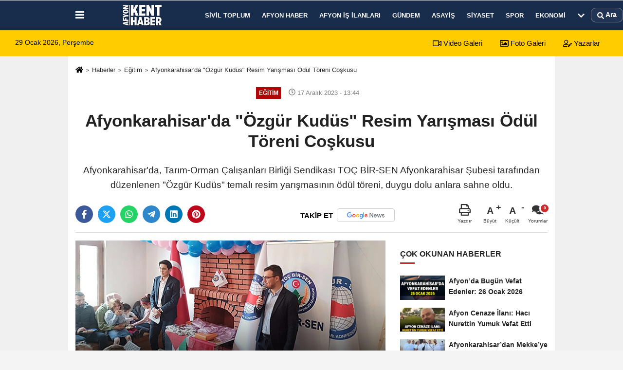

--- FILE ---
content_type: text/html; charset=UTF-8
request_url: https://www.afyonkenthaber.com/afyonkarahisar-da-ozgur-kudus-resim-yarismasi-odul-toreni-coskusu/88053/
body_size: 13294
content:
 <!DOCTYPE html> <html lang="tr-TR"><head> <meta name="format-detection" content="telephone=no"/> <meta id="meta-viewport" name="viewport" content="width=1200"> <meta charset="utf-8"> <title>Afyonkarahisar'da "Özgür Kudüs" Resim Yarışması Ödül Töreni Coşkusu - Eğitim - Afyon Kent Haber</title> <meta name="title" content="Afyonkarahisar&#39;da &quot;Özgür Kudüs&quot; Resim Yarışması Ödül Töreni Coşkusu - Eğitim - Afyon Kent Haber"> <meta name="description" content="Afyonkarahisar&#39;da, Tarım-Orman Çalışanları Birliği Sendikası TOÇ BİR-SEN Afyonkarahisar Şubesi tarafından düzenlenen &quot;Özgür Kudüs&quot; temalı resim..."> <meta name="datePublished" content="2023-12-17T13:44:18+03:00"> <meta name="dateModified" content="2023-12-17T13:44:18+03:00"> <meta name="articleSection" content="news"> <link rel="canonical" href="https://www.afyonkenthaber.com/afyonkarahisar-da-ozgur-kudus-resim-yarismasi-odul-toreni-coskusu/88053/" /> <link rel="manifest" href="https://www.afyonkenthaber.com/manifest.json"> <meta name="robots" content="max-image-preview:large" /> <meta name="robots" content="max-snippet:160"> <link rel="amphtml" href="https://www.afyonkenthaber.com/amp/haber/afyonkarahisar-da-ozgur-kudus-resim-yarismasi-odul-toreni-coskusu/88053/"/> <meta http-equiv="last-modified" content="2023-12-17T13:44:18+03:00" /> <link rel="image_src" type="image/jpeg" href="https://www.afyonkenthaber.com/images/haberler/2023/12/afyonkarahisar-da-ozgur-kudus-resim-yarismasi-odul-toreni-coskusu-6964.jpg"/> <meta http-equiv="content-language" content="tr"/> <meta name="content-language" content="tr"><meta name="apple-mobile-web-app-status-bar-style" content="#182c4c"><meta name="msapplication-navbutton-color" content="#182c4c"> <meta name="theme-color" content="#182c4c"/> <link rel="shortcut icon" type="image/x-icon" href="https://www.afyonkenthaber.com/favicon.png"> <link rel="apple-touch-icon" href="https://www.afyonkenthaber.com/favicon.png"> <meta property="og:site_name" content="https://www.afyonkenthaber.com" /> <meta property="og:type" content="article" /> <meta property="og:title" content="Afyonkarahisar&#39;da &quot;Özgür Kudüs&quot; Resim Yarışması Ödül Töreni Coşkusu" /> <meta property="og:url" content="https://www.afyonkenthaber.com/afyonkarahisar-da-ozgur-kudus-resim-yarismasi-odul-toreni-coskusu/88053/" /> <meta property="og:description" content="Afyonkarahisar&#39;da, Tarım-Orman Çalışanları Birliği Sendikası TOÇ BİR-SEN Afyonkarahisar Şubesi tarafından düzenlenen &quot;Özgür Kudüs&quot; temalı resim yarışmasının ödül töreni, duygu dolu anlara sahne oldu."/> <meta property="og:image" content="https://www.afyonkenthaber.com/images/haberler/2023/12/afyonkarahisar-da-ozgur-kudus-resim-yarismasi-odul-toreni-coskusu-6964.jpg" /> <meta property="og:locale" content="tr_TR" /> <meta property="og:image:width" content="641" /> <meta property="og:image:height" content="380" /> <meta property="og:image:alt" content="Afyonkarahisar&#39;da &quot;Özgür Kudüs&quot; Resim Yarışması Ödül Töreni Coşkusu" /> <meta name="twitter:card" content="summary_large_image" /> <meta name="twitter:url" content="https://www.afyonkenthaber.com/afyonkarahisar-da-ozgur-kudus-resim-yarismasi-odul-toreni-coskusu/88053/" /> <meta name="twitter:title" content="Afyonkarahisar&#39;da &quot;Özgür Kudüs&quot; Resim Yarışması Ödül Töreni Coşkusu" /> <meta name="twitter:description" content="Afyonkarahisar&#39;da, Tarım-Orman Çalışanları Birliği Sendikası TOÇ BİR-SEN Afyonkarahisar Şubesi tarafından düzenlenen &quot;Özgür Kudüs&quot; temalı resim yarışmasının ödül töreni, duygu dolu anlara sahne oldu." /> <meta name="twitter:image:src" content="https://www.afyonkenthaber.com/images/haberler/2023/12/afyonkarahisar-da-ozgur-kudus-resim-yarismasi-odul-toreni-coskusu-6964.jpg" /> <meta name="twitter:domain" content="https://www.afyonkenthaber.com" /> <meta property="fb:pages" content="10155766664682408" /> <meta property = "fb: pages" content = "477544309094488" /> <link rel="alternate" type="application/rss+xml" title="Afyonkarahisar&#39;da &quot;Özgür Kudüs&quot; Resim Yarışması Ödül Töreni Coşkusu" href="https://www.afyonkenthaber.com/rss_egitim_11.xml"/> <script type="text/javascript"> var facebookApp = ''; var facebookAppVersion = 'v4.0'; var twitter_username = ''; var reklamtime = "10000"; var domainname = "https://www.afyonkenthaber.com"; var splashcookie = null; var splashtime = null;	var _TOKEN = "53a4d15e55a032f75c830d2fa4948bbd"; </script><link rel="preload" as="style" href="https://www.afyonkenthaber.com/template/prime/assets/css/app.css?v=2026012616470820260119032756" /><link rel="stylesheet" type="text/css" media='all' href="https://www.afyonkenthaber.com/template/prime/assets/css/app.css?v=2026012616470820260119032756"/> <link rel="preload" as="script" href="https://www.afyonkenthaber.com/template/prime/assets/js/app.js?v=2026012616470820260119032756" /><script src="https://www.afyonkenthaber.com/template/prime/assets/js/app.js?v=2026012616470820260119032756"></script> <script src="https://www.afyonkenthaber.com/template/prime/assets/js/sticky.sidebar.js?v=2026012616470820260119032756"></script> <script src="https://www.afyonkenthaber.com/template/prime/assets/js/libs/swiper/swiper.js?v=2026012616470820260119032756" defer></script> <script src="https://www.afyonkenthaber.com/template/prime/assets/js/print.min.js?v=2026012616470820260119032756" defer></script> <script src="https://www.afyonkenthaber.com/reg-sw.js?v=2026012616470820260119032756" defer></script> <script data-schema="organization" type="application/ld+json"> { "@context": "https://schema.org", "@type": "Organization", "name": "Afyon Kent Haber", "url": "https://www.afyonkenthaber.com", "logo": { "@type": "ImageObject",	"url": "https://www.afyonkenthaber.com/images/genel/afyon-kent-haber-logo.webp",	"width": 360, "height": 90}, "sameAs": [ "", "https://www.youtube.com/c/Afyonkenthaber", "https://www.twitter.com/AfyonKentHaber/", "https://www.instagram.com/afyonkenthaber/", "", "", "https://afyonkenthaber.tumblr.com/" ] } </script> <script type="application/ld+json"> { "@context": "https://schema.org", "@type": "BreadcrumbList",	"@id": "https://www.afyonkenthaber.com/afyonkarahisar-da-ozgur-kudus-resim-yarismasi-odul-toreni-coskusu/88053/#breadcrumb", "itemListElement": [{ "@type": "ListItem", "position": 1, "item": { "@id": "https://www.afyonkenthaber.com", "name": "Ana Sayfa" } }, { "@type": "ListItem", "position": 2, "item": {"@id": "https://www.afyonkenthaber.com/egitim/","name": "Eğitim" } }, { "@type": "ListItem", "position": 3, "item": { "@id": "https://www.afyonkenthaber.com/afyonkarahisar-da-ozgur-kudus-resim-yarismasi-odul-toreni-coskusu/88053/", "name": "Afyonkarahisar&#39;da &quot;Özgür Kudüs&quot; Resim Yarışması Ödül Töreni Coşkusu" } }] } </script> <script type="application/ld+json">{ "@context": "https://schema.org", "@type": "NewsArticle",	"inLanguage":"tr-TR", "mainEntityOfPage": { "@type": "WebPage", "@id": "https://www.afyonkenthaber.com/afyonkarahisar-da-ozgur-kudus-resim-yarismasi-odul-toreni-coskusu/88053/" }, "headline": "Afyonkarahisar&amp;#39;da &amp;quot;Özgür Kudüs&amp;quot; Resim Yarışması Ödül Töreni Coşkusu", "name": "Afyonkarahisar&#39;da &quot;Özgür Kudüs&quot; Resim Yarışması Ödül Töreni Coşkusu", "articleBody": "Memur-Sen Konağı&#39;nda gerçekleşen etkinlikte 20 öğrenci ödüllerini alarak gururla ayrıldı.
Kudüs Temalı Fotoğraf Baskıları ve Hediyeler
Ödül töreni, misafirlerin Kudüs fonlu fotoğraf baskıları ile karşılanarak başladı. Memur-Sen Konağı&#39;nın sıcak atmosferinde gerçekleşen etkinlikte, çocuklar için hazırlanan tuval tablosuyla duygusal bir an yaşandı. Katılımcı çocuklar, Kudüs temasını resimler ve mesajlarla ifade ettiler.
Ak Parti ve Kamu Kurumlarından Destek
Törene, Ak Parti Afyonkarahisar İl Başkan Yardımcısı Ömer DAYI, Doğa Koruma ve Milli Parklar Bölge Müdür Yardımcısı Abdullah GEDİL, Afyonkarahisar İl Gıda Kontrol Laboratuvarı Müdürü Murat KUZKALE, TOÇ BİR-SEN Genel Merkez Denetim Kurulu Üyesi Nevzat KARAKOÇAN, Afyonkarahisar Eğitim Bir Sen 1 Nolu Şube Başkan Yardımcısı Eralp Ekrem GECE, Afyonkarahisar Eğitim Bir Sen Üniversite Şube Başkanı Vehbi GÜLSEREN, Afyonkarahisar Birlik Haber-Sen İl Temsilcisi Mehmet SARAY, Memur-Sen Arama Kurtama Birimi Ekip Lideri Hüseyin KARAŞAHİN ve birçok katılımcı destek verdi.
Siyonist İsrail&#39;e Karşı Duruş
Şube Başkanı Muhammet ERDAL yaptığı konuşmada, Siyonist İsrail&#39;in Gazze ve Batı Şeria&#39;da gerçekleştirdiği zulmü kınayarak, &quot;Bu zulme tepki göstermek, safımızı belli etmek adına burada toplandık. Programımıza katkı veren tüm çocuklarımıza teşekkür ederiz&quot; ifadelerini kullandı.
Başarı Ödülleri
Yarışmanın ilkokul kategorisinde birinciliği Ayşenaz KESKİN, ortaokul kategorisinde ise Ali CANKARA kazandı. Ödül töreni, Kudüs&#39;e duyulan özlemi ve dayanışmayı pekiştiren anlamlı bir etkinlik olarak kayıtlara geçti
", "articleSection": "Eğitim",	"wordCount": 191,	"image": [{	"@type": "ImageObject",	"url": "https://www.afyonkenthaber.com/images/haberler/2023/12/afyonkarahisar-da-ozgur-kudus-resim-yarismasi-odul-toreni-coskusu-6964.jpg",	"height": 380,	"width": 641 }], "datePublished": "2023-12-17T13:44:18+03:00", "dateModified": "2023-12-17T13:44:18+03:00", "genre": "news",	"isFamilyFriendly":"True",	"publishingPrinciples":"https://www.afyonkenthaber.com/gizlilik-ilkesi.html",	"thumbnailUrl": "https://www.afyonkenthaber.com/images/haberler/2023/12/afyonkarahisar-da-ozgur-kudus-resim-yarismasi-odul-toreni-coskusu-6964.jpg", "typicalAgeRange": "7-", "keywords": "", "author": { "@type": "Person", "name": "Afyon Kent Haber",	"url": "https://www.afyonkenthaber.com/editor/afyon-kent-haber" ,"image": { "@type":"ImageObject", "url":"https://www.afyonkenthaber.com/images/yonetici/2024/06/afyon-kent-haber-5778.webp" } }, "publisher": { "@type": "Organization", "name": "Afyon Kent Haber", "logo": { "@type": "ImageObject", "url": "https://www.afyonkenthaber.com/images/genel/afyon-kent-haber-logo.webp", "width": 360, "height": 90 } }, "description": "Afyonkarahisar&#39;da, Tarım-Orman Çalışanları Birliği Sendikası TOÇ BİR-SEN Afyonkarahisar Şubesi tarafından düzenlenen &quot;Özgür Kudüs&quot; temalı resim yarışmasının ödül töreni, duygu dolu anlara sahne oldu."
} </script><!-- Google tag (gtag.js) --><script async src="https://www.googletagmanager.com/gtag/js?id=G-CJZFWPS6J2"></script><script> window.dataLayer = window.dataLayer || []; function gtag(){dataLayer.push(arguments);} gtag('js', new Date()); gtag('config', 'G-CJZFWPS6J2');</script></head><body class=""> <div class="container position-relative"><div class="sabit-reklam "></div><div class="sabit-reklam sag-sabit "></div></div> <div class="header-border"></div> <nav class="d-print-none navbar navbar-expand-lg bg-white align-items-center header box-shadow-menu"> <div class="container"><div class="menu" data-toggle="modal" data-target="#menu-aside" data-toggle-class="modal-open-aside"> <span class="menu-item"></span> <span class="menu-item"></span> <span class="menu-item"></span> </div> <a class="navbar-brand logo align-items-center" href="https://www.afyonkenthaber.com" title="Afyon Haber - Son Dakika Güncel Afyon Haberleri"><picture> <source data-srcset="https://www.afyonkenthaber.com/images/genel/afyon-kent-haber-logo_1.webp?v=2026012616470820260119032756" type="image/webp" class="img-fluid logoh"> <source data-srcset="https://www.afyonkenthaber.com/images/genel/afyon-kent-haber-logo.webp?v=2026012616470820260119032756" type="image/jpeg" class="img-fluid logoh"> <img src="https://www.afyonkenthaber.com/images/genel/afyon-kent-haber-logo.webp?v=2026012616470820260119032756" alt="Anasayfa" class="img-fluid logoh" width="100%" height="100%"></picture></a> <ul class="navbar-nav mr-auto font-weight-bolder nav-active-border bottom b-primary d-none d-md-flex"> <li class="nav-item text-uppercase"><a class="nav-link text-uppercase" href="https://www.afyonkenthaber.com/sivil-toplum/" title="Sivil Toplum" rel="external" >Sivil Toplum</a></li><li class="nav-item text-uppercase"><a class="nav-link text-uppercase" href="https://www.afyonkenthaber.com/afyon-haber/" title="Afyon Haber" rel="external" >Afyon Haber</a></li><li class="nav-item text-uppercase"><a class="nav-link text-uppercase" href="https://www.afyonkenthaber.com/afyon-is-ilanlari/" title="Afyon İş İlanları" rel="external" >Afyon İş İlanları</a></li><li class="nav-item text-uppercase"><a class="nav-link text-uppercase" href="https://www.afyonkenthaber.com/gundem/" title="Gündem" rel="external" >Gündem</a></li><li class="nav-item text-uppercase"><a class="nav-link text-uppercase" href="https://www.afyonkenthaber.com/asayis/" title="Asayiş" rel="external" >Asayiş</a></li><li class="nav-item text-uppercase"><a class="nav-link text-uppercase" href="https://www.afyonkenthaber.com/siyaset/" title="Siyaset" rel="external" >Siyaset</a></li><li class="nav-item text-uppercase"><a class="nav-link text-uppercase" href="https://www.afyonkenthaber.com/spor/" title="Spor" rel="external" >Spor</a></li><li class="nav-item text-uppercase"><a class="nav-link text-uppercase" href="https://www.afyonkenthaber.com/ekonomi/" title="Ekonomi" rel="external" >Ekonomi</a></li> <li class="nav-item dropdown dropdown-hover"> <a title="tümü" href="#" class="nav-link text-uppercase"><svg width="16" height="16" class="svg-bl text-16"><use xlink:href="https://www.afyonkenthaber.com/template/prime/assets/img/sprite.svg#chevron-down"></use></svg></a> <div class="dropdown-menu px-2 py-2"> <a class="d-block p-1 text-nowrap nav-link" href="https://www.afyonkenthaber.com/yasam/" title="Yaşam">Yaşam</a> <a class="d-block p-1 text-nowrap nav-link" href="https://www.afyonkenthaber.com/son-depremler/" title="Son Depremler">Son Depremler</a> <a class="d-block p-1 text-nowrap nav-link" href="https://www.afyonkenthaber.com/islam/" title="İslam">İslam</a> <a class="d-block p-1 text-nowrap nav-link" href="https://www.afyonkenthaber.com/saglik/" title="Sağlık">Sağlık</a> <a class="d-block p-1 text-nowrap nav-link" href="https://www.afyonkenthaber.com/dunya/" title="Dünya">Dünya</a> <a class="d-block p-1 text-nowrap nav-link" href="https://www.afyonkenthaber.com/bolge/" title="Bölge">Bölge</a> <a class="d-block p-1 text-nowrap nav-link" href="https://www.afyonkenthaber.com/turkiye/" title="Türkiye">Türkiye</a> <a class="d-block p-1 text-nowrap nav-link" href="https://www.afyonkenthaber.com/magazin/" title="Magazin">Magazin</a> <a class="d-block p-1 text-nowrap nav-link" href="https://www.afyonkenthaber.com/egitim/" title="Eğitim">Eğitim</a> <a class="d-block p-1 text-nowrap nav-link" href="https://www.afyonkenthaber.com/sanat/" title="Sanat">Sanat</a> <a class="d-block p-1 text-nowrap nav-link" href="https://www.afyonkenthaber.com/alisveris/" title="Alışveriş">Alışveriş</a> <a class="d-block p-1 text-nowrap nav-link" href="https://www.afyonkenthaber.com/vefatlarimiz/" title="Vefatlarımız">Vefatlarımız</a> </div> </li> </ul> <ul class="navbar-nav ml-auto align-items-center font-weight-bolder"> <li class="nav-item"><a href="javascript:;" data-toggle="modal" data-target="#search-box" class="search-button nav-link py-1" title="Arama"><svg class="svg-bl" width="14" height="18"> <use xlink:href="https://www.afyonkenthaber.com/template/prime/assets/img/spritesvg.svg#search" /> </svg> <span> Ara</span></a></li> </ul> </div></nav></header><div class="container-fluid d-md-block sondakika-bg d-print-none"> <div class="row py-s px-3"> <div class="col-md-5"> <span id="bugun">Bugün <script> function tarihsaat() { var b = new Date, g = b.getSeconds(), d = b.getMinutes(), a = b.getHours(), c = b.getDay(), h = b.getDate(), k = b.getMonth(), b = b.getFullYear(); 10 > a && (a = "0" + a); 10 > g && (g = "0" + g); 10 > d && (d = "0" + d); document.getElementById("bugun").innerHTML = h + " " + "Ocak Şubat Mart Nisan Mayıs Haziran Temmuz Ağustos Eylül Ekim Kasım Aralık".split(" ")[k] + " " + b + ", " + "Pazar Pazartesi Salı Çarşamba Perşembe Cuma Cumartesi".split(" ")[c] + " "; setTimeout("tarihsaat()", 1E3) } function CC_noErrors() { return !0 } window.onerror = CC_noErrors; function bookmarksite(b, g) { document.all ? window.external.AddFavorite(g, b) : window.sidebar && window.sidebar.addPanel(b, g, "") } tarihsaat();</script></span> </div> <div class="col-md-7 d-none d-md-block"> <div class="text-right text-16"><a href="https://www.afyonkenthaber.com/video-galeri/" class="px-3" title="Video Galeri" rel="external"><svg class="svg-whss" width="18" height="18"> <use xlink:href="https://www.afyonkenthaber.com/template/prime/assets/img/sprite.svg#video" /> </svg> Video Galeri</a> <a href="https://www.afyonkenthaber.com/foto-galeri/" class="px-3" title="Foto Galeri" rel="external"><svg class="svg-whss" width="18" height="18"> <use xlink:href="https://www.afyonkenthaber.com/template/prime/assets/img/sprite.svg#image" /> </svg> Foto Galeri</a> <a href="https://www.afyonkenthaber.com/kose-yazarlari/" class="px-3" title="Köşe Yazarları" rel="external"><svg class="svg-whss" width="18" height="18"> <use xlink:href="https://www.afyonkenthaber.com/template/prime/assets/img/sprite.svg#user-edit" /> </svg> Yazarlar</a> </div> </div> </div></div> <div class="fixed-share bg-white box-shadow is-hidden align-items-center d-flex post-tools px-3"> <span class="bg-facebook post-share share-link" onClick="ShareOnFacebook('https://www.afyonkenthaber.com/afyonkarahisar-da-ozgur-kudus-resim-yarismasi-odul-toreni-coskusu/88053/');return false;" title="facebook"><svg width="18" height="18" class="svg-wh"><use xlink:href="https://www.afyonkenthaber.com/template/prime/assets/img/sprite.svg?v=1#facebook-f"></use></svg> </span> <span class="bg-twitter post-share share-link" onClick="ShareOnTwitter('https://www.afyonkenthaber.com/afyonkarahisar-da-ozgur-kudus-resim-yarismasi-odul-toreni-coskusu/88053/', 'tr', '', 'Afyonkarahisar’da &quot;Özgür Kudüs&quot; Resim Yarışması Ödül Töreni Coşkusu')" title="twitter"><svg width="18" height="18" class="svg-wh"><use xlink:href="https://www.afyonkenthaber.com/template/prime/assets/img/sprite.svg?v=1#twitterx"></use></svg></span> <a rel="noopener" class="bg-whatsapp post-share share-link" href="https://api.whatsapp.com/send?text=Afyonkarahisar’da &quot;Özgür Kudüs&quot; Resim Yarışması Ödül Töreni Coşkusu https://www.afyonkenthaber.com/afyonkarahisar-da-ozgur-kudus-resim-yarismasi-odul-toreni-coskusu/88053/" title="whatsapp"><svg width="18" height="18" class="svg-wh"><use xlink:href="https://www.afyonkenthaber.com/template/prime/assets/img/sprite.svg?v=1#whatsapp"></use></svg></a> <a target="_blank" rel="noopener" class="bg-telegram post-share share-link" href="https://t.me/share/url?url=https://www.afyonkenthaber.com/afyonkarahisar-da-ozgur-kudus-resim-yarismasi-odul-toreni-coskusu/88053/&text=Afyonkarahisar’da &quot;Özgür Kudüs&quot; Resim Yarışması Ödül Töreni Coşkusu" title="telegram"><svg width="18" height="18" class="svg-wh"><use xlink:href="https://www.afyonkenthaber.com/template/prime/assets/img/sprite.svg?v=1#telegram"></use></svg></a> <a target="_blank" rel="noopener" class="bg-linkedin post-share share-link" href="https://www.linkedin.com/shareArticle?url=https://www.afyonkenthaber.com/afyonkarahisar-da-ozgur-kudus-resim-yarismasi-odul-toreni-coskusu/88053/" title="linkedin"><svg width="18" height="18" class="svg-wh"><use xlink:href="https://www.afyonkenthaber.com/template/prime/assets/img/sprite.svg?v=1#linkedin"></use></svg></a> <a target="_blank" rel="noopener" class="bg-pinterest post-share share-link" href="https://pinterest.com/pin/create/button/?url=https://www.afyonkenthaber.com/afyonkarahisar-da-ozgur-kudus-resim-yarismasi-odul-toreni-coskusu/88053/&media=https://www.afyonkenthaber.com/images/haberler/2023/12/afyonkarahisar-da-ozgur-kudus-resim-yarismasi-odul-toreni-coskusu-6964.jpg&description=Afyonkarahisar’da &quot;Özgür Kudüs&quot; Resim Yarışması Ödül Töreni Coşkusu" title="pinterest"><svg width="18" height="18" class="svg-wh"><use xlink:href="https://www.afyonkenthaber.com/template/prime/assets/img/sprite.svg?v=1#pinterest"></use></svg></a> <div class="ml-auto d-flex align-items-center"> <a href="javascript:;" class="font-buyut text-muted text-center font-button plus mr-2"> <span>A</span> <div class="text-10 font-weight-normal">Büyüt</div> </a> <a href="javascript:;" class="font-kucult text-muted text-center font-button mr-2"> <span>A</span> <div class="text-10 font-weight-normal">Küçült</div> </a> <a href="javascript:;" class="text-muted text-center position-relative scroll-go" data-scroll="yorumlar-88053" data-count="0"> <svg class="svg-gr" width="24" height="24"><use xlink:href="https://www.afyonkenthaber.com/template/prime/assets/img/sprite.svg?v=1#comments" /></svg> <div class="text-10">Yorumlar</div> </a> </div> </div> <div class="print-body" id="print-88053"> <div class="container py-1 bg-white"> <nav aria-label="breadcrumb"> <ol class="breadcrumb justify-content-left"> <li class="breadcrumb-item"><a href="https://www.afyonkenthaber.com" title="Ana Sayfa"><svg class="svg-br-2" width="16" height="16"><use xlink:href="https://www.afyonkenthaber.com/template/prime/assets/img/sprite.svg?v=1#home" /></svg></a></li> <li class="breadcrumb-item"><a href="https://www.afyonkenthaber.com/arsiv/" title="Arşiv">Haberler</a></li> <li class="breadcrumb-item"><a href="https://www.afyonkenthaber.com/egitim/" title="Eğitim">Eğitim</a></li> <li class="breadcrumb-item active d-md-block d-none" aria-current="page"><a href="https://www.afyonkenthaber.com/afyonkarahisar-da-ozgur-kudus-resim-yarismasi-odul-toreni-coskusu/88053/" title="Afyonkarahisar&#39;da &quot;Özgür Kudüs&quot; Resim Yarışması Ödül Töreni Coşkusu">Afyonkarahisar&#39;da &quot;Özgür Kudüs&quot; Resim Yarışması Ödül Töreni Coşkusu</a></li> </ol> </nav> <div id="haberler"> <div class="haber-kapsa print-body" id="print-88053"> <div class="news-start"> <article id="haber-88053"> <div class="text-md-center" > <div class="text-muted text-sm py-2 d-md-flex align-items-center justify-content-center d-none"> <div class="badge badge-lg text-uppercase bg-primary mr-3 " style="background: !important;"> Eğitim </div> <div class="text-12 text-fade"><svg class="svg-gr-2" width="14" height="14"><use xlink:href="https://www.afyonkenthaber.com/template/prime/assets/img/sprite.svg?v=1#clock"></use></svg> 17 Aralık 2023 - 13:44 </div> <div class="ml-3 text-12 text-fade"> </div> </div> <h1 class="text-36 post-title my-2 py-2 font-weight-bold"> Afyonkarahisar&#39;da &quot;Özgür Kudüs&quot; Resim Yarışması Ödül Töreni Coşkusu </h1> <h2 class="text-2222 mb-0 my-2 py-2 font-weight-normal">Afyonkarahisar'da, Tarım-Orman Çalışanları Birliği Sendikası TOÇ BİR-SEN Afyonkarahisar Şubesi tarafından düzenlenen "Özgür Kudüs" temalı resim yarışmasının ödül töreni, duygu dolu anlara sahne oldu.</h2> <div class="text-muted text-sm py-2 d-md-none align-items-center d-flex text-nowrap"> <div class="badge badge-lg text-uppercase bg-primary mr-3"> Eğitim </div> <div class="text-12"> 17 Aralık 2023 - 13:44 </div> <div class="ml-3 d-none d-md-block text-12"> </div> </div> <div class="fix-socials_btm d-flex d-md-none"> <div class="post-tools"> <a rel="noopener" class="post-share share-link" href="https://www.afyonkenthaber.com" title="Ana Sayfa"><svg width="18" height="18" class="svg-wh"><use xlink:href="https://www.afyonkenthaber.com/template/prime/assets/img/sprite.svg?v=1#home"></use></svg></a> <span class="bg-facebook post-share share-link" onClick="ShareOnFacebook('https://www.afyonkenthaber.com/afyonkarahisar-da-ozgur-kudus-resim-yarismasi-odul-toreni-coskusu/88053/');return false;" title="facebook"><svg width="18" height="18" class="svg-wh"><use xlink:href="https://www.afyonkenthaber.com/template/prime/assets/img/sprite.svg?v=1#facebook-f"></use></svg> </span> <span class="bg-twitter post-share share-link" onClick="ShareOnTwitter('https://www.afyonkenthaber.com/afyonkarahisar-da-ozgur-kudus-resim-yarismasi-odul-toreni-coskusu/88053/', 'tr', '', 'Afyonkarahisar’da &quot;Özgür Kudüs&quot; Resim Yarışması Ödül Töreni Coşkusu')" title="twitter"><svg width="18" height="18" class="svg-wh"><use xlink:href="https://www.afyonkenthaber.com/template/prime/assets/img/sprite.svg?v=1#twitterx"></use></svg> </span> <a target="_blank" rel="noopener" class="bg-whatsapp post-share share-link" href="https://api.whatsapp.com/send?text=Afyonkarahisar’da &quot;Özgür Kudüs&quot; Resim Yarışması Ödül Töreni Coşkusu https://www.afyonkenthaber.com/afyonkarahisar-da-ozgur-kudus-resim-yarismasi-odul-toreni-coskusu/88053/" title="whatsapp"><svg width="18" height="18" class="svg-wh"><use xlink:href="https://www.afyonkenthaber.com/template/prime/assets/img/sprite.svg?v=1#whatsapp"></use></svg></a> <a target="_blank" rel="noopener" class="bg-telegram post-share share-link" href="https://t.me/share/url?url=https://www.afyonkenthaber.com/afyonkarahisar-da-ozgur-kudus-resim-yarismasi-odul-toreni-coskusu/88053/&text=Afyonkarahisar’da &quot;Özgür Kudüs&quot; Resim Yarışması Ödül Töreni Coşkusu" title="telegram"><svg width="18" height="18" class="svg-wh"><use xlink:href="https://www.afyonkenthaber.com/template/prime/assets/img/sprite.svg?v=1#telegram"></use></svg></a> <a target="_blank" rel="noopener" class="bg-linkedin post-share share-link" href="https://www.linkedin.com/shareArticle?url=https://www.afyonkenthaber.com/afyonkarahisar-da-ozgur-kudus-resim-yarismasi-odul-toreni-coskusu/88053/" title="linkedin"><svg width="18" height="18" class="svg-wh"><use xlink:href="https://www.afyonkenthaber.com/template/prime/assets/img/sprite.svg?v=1#linkedin"></use></svg></a> <a target="_blank" rel="noopener" class="bg-pinterest post-share share-link" href="https://pinterest.com/pin/create/button/?url=https://www.afyonkenthaber.com/afyonkarahisar-da-ozgur-kudus-resim-yarismasi-odul-toreni-coskusu/88053/&media=https://www.afyonkenthaber.com/images/haberler/2023/12/afyonkarahisar-da-ozgur-kudus-resim-yarismasi-odul-toreni-coskusu-6964.jpg&description=Afyonkarahisar’da &quot;Özgür Kudüs&quot; Resim Yarışması Ödül Töreni Coşkusu" title="pinterest"><svg width="18" height="18" class="svg-wh"><use xlink:href="https://www.afyonkenthaber.com/template/prime/assets/img/sprite.svg?v=1#pinterest"></use></svg></a> <div class="ml-5 ml-auto d-flex align-items-center"> <a href="javascript:;" class="text-muted text-center position-relative scroll-go d-md-inline-block " data-scroll="yorumlar-88053" data-count="0"> <svg class="svg-gr" width="24" height="24"><use xlink:href="https://www.afyonkenthaber.com/template/prime/assets/img/sprite.svg?v=1#comments" /></svg> <div class="text-10">Yorumlar</div> </a> </div> </div></div> <div class="post-tools my-3 d-flex d-print-none flex-scroll flex-wrap"> <span class="bg-facebook post-share share-link" onClick="ShareOnFacebook('https://www.afyonkenthaber.com/afyonkarahisar-da-ozgur-kudus-resim-yarismasi-odul-toreni-coskusu/88053/');return false;" title="facebook"><svg width="18" height="18" class="svg-wh"><use xlink:href="https://www.afyonkenthaber.com/template/prime/assets/img/sprite.svg?v=1#facebook-f"></use></svg> </span> <span class="bg-twitter post-share share-link" onClick="ShareOnTwitter('https://www.afyonkenthaber.com/afyonkarahisar-da-ozgur-kudus-resim-yarismasi-odul-toreni-coskusu/88053/', 'tr', '', 'Afyonkarahisar’da &quot;Özgür Kudüs&quot; Resim Yarışması Ödül Töreni Coşkusu')" title="twitter"><svg width="18" height="18" class="svg-wh"><use xlink:href="https://www.afyonkenthaber.com/template/prime/assets/img/sprite.svg?v=1#twitterx"></use></svg> </span> <a target="_blank" rel="noopener" class="bg-whatsapp post-share share-link" href="https://api.whatsapp.com/send?text=Afyonkarahisar’da &quot;Özgür Kudüs&quot; Resim Yarışması Ödül Töreni Coşkusu https://www.afyonkenthaber.com/afyonkarahisar-da-ozgur-kudus-resim-yarismasi-odul-toreni-coskusu/88053/" title="whatsapp"><svg width="18" height="18" class="svg-wh"><use xlink:href="https://www.afyonkenthaber.com/template/prime/assets/img/sprite.svg?v=1#whatsapp"></use></svg></a> <a target="_blank" rel="noopener" class="bg-telegram post-share share-link" href="https://t.me/share/url?url=https://www.afyonkenthaber.com/afyonkarahisar-da-ozgur-kudus-resim-yarismasi-odul-toreni-coskusu/88053/&text=Afyonkarahisar’da &quot;Özgür Kudüs&quot; Resim Yarışması Ödül Töreni Coşkusu" title="telegram"><svg width="18" height="18" class="svg-wh"><use xlink:href="https://www.afyonkenthaber.com/template/prime/assets/img/sprite.svg?v=1#telegram"></use></svg></a> <a target="_blank" rel="noopener" class="bg-linkedin post-share share-link" href="https://www.linkedin.com/shareArticle?url=https://www.afyonkenthaber.com/afyonkarahisar-da-ozgur-kudus-resim-yarismasi-odul-toreni-coskusu/88053/" title="linkedin"><svg width="18" height="18" class="svg-wh"><use xlink:href="https://www.afyonkenthaber.com/template/prime/assets/img/sprite.svg?v=1#linkedin"></use></svg></a> <a target="_blank" rel="noopener" class="bg-pinterest post-share share-link" href="https://pinterest.com/pin/create/button/?url=https://www.afyonkenthaber.com/afyonkarahisar-da-ozgur-kudus-resim-yarismasi-odul-toreni-coskusu/88053/&media=https://www.afyonkenthaber.com/images/haberler/2023/12/afyonkarahisar-da-ozgur-kudus-resim-yarismasi-odul-toreni-coskusu-6964.jpg&description=Afyonkarahisar’da &quot;Özgür Kudüs&quot; Resim Yarışması Ödül Töreni Coşkusu" title="pinterest"><svg width="18" height="18" class="svg-wh"><use xlink:href="https://www.afyonkenthaber.com/template/prime/assets/img/sprite.svg?v=1#pinterest"></use></svg></a> <a rel="noopener" href="https://news.google.com/publications/CAAqLggKIihDQklTR0FnTWFoUUtFbUZtZVc5dWEyVnVkR2hoWW1WeUxtTnZiU2dBUAE?hl=tr&gl=TR&ceid=TR%3Atr" target="_blank" class="float-right googlenewsm-btn" title="TAKİP ET"><span>TAKİP ET</span><img src="https://www.afyonkenthaber.com/images/template/google-news.svg" alt="TAKİP ET" width="110" height="28"></a> <div class="ml-5 ml-auto d-flex align-items-center"> <a href="javascript:;" class="text-muted text-center mr-4 printer d-none d-md-inline-block" name="print88053" id="88053" title="Yazdır"> <svg class="svg-gr" width="24" height="24"><use xlink:href="https://www.afyonkenthaber.com/template/prime/assets/img/sprite.svg?v=1#print" /></svg> <div class="text-10">Yazdır</div> </a> <a href="javascript:;" class="font-buyut text-muted text-center font-button plus mr-2"> <span>A</span> <div class="text-10 font-weight-normal">Büyüt</div> </a> <a href="javascript:;" class="font-kucult text-muted text-center font-button mr-2"> <span>A</span> <div class="text-10 font-weight-normal">Küçült</div> </a> <a href="javascript:;" class="text-muted text-center position-relative scroll-go d-none d-md-inline-block " data-scroll="yorumlar-88053" data-count="0"> <svg class="svg-gr" width="24" height="24"><use xlink:href="https://www.afyonkenthaber.com/template/prime/assets/img/sprite.svg?v=1#comments" /></svg> <div class="text-10">Yorumlar</div> </a> </div> </div> </div> <div class="border-bottom my-3"></div> <div class="row"> <div class="col-md-8"> <div class="lazy mb-4 responsive-image"> <a target="_blank" data-fancybox="image" href="https://www.afyonkenthaber.com/images/haberler/2023/12/afyonkarahisar-da-ozgur-kudus-resim-yarismasi-odul-toreni-coskusu-6964.jpg" title="Afyonkarahisar'da "Özgür Kudüs" Resim Yarışması Ödül Töreni Coşkusu"><picture> <source data-srcset="https://www.afyonkenthaber.com/images/haberler/2023/12/afyonkarahisar-da-ozgur-kudus-resim-yarismasi-odul-toreni-coskusu-6964.webp" type="image/webp"> <source data-srcset="https://www.afyonkenthaber.com/images/haberler/2023/12/afyonkarahisar-da-ozgur-kudus-resim-yarismasi-odul-toreni-coskusu-6964.jpg" type="image/jpeg"> <img src="https://www.afyonkenthaber.com/template/prime/assets/img/641x380.jpg?v=2026012616470820260119032756" data-src="https://www.afyonkenthaber.com/images/haberler/2023/12/afyonkarahisar-da-ozgur-kudus-resim-yarismasi-odul-toreni-coskusu-6964.jpg" alt="Afyonkarahisar'da "Özgür Kudüs" Resim Yarışması Ödül Töreni Coşkusu" class="img-fluid lazy" width="100%" height="100%"></picture></a> </div> <div class="post-body my-3"> <div class="detay" property="articleBody">
Memur-Sen Konağı'nda gerçekleşen etkinlikte 20 öğrenci ödüllerini alarak gururla ayrıldı.</p><h2>Kudüs Temalı Fotoğraf Baskıları ve Hediyeler</h2>Ödül töreni, misafirlerin Kudüs fonlu fotoğraf baskıları ile karşılanarak başladı. Memur-Sen Konağı'nın sıcak atmosferinde gerçekleşen etkinlikte, çocuklar için hazırlanan tuval tablosuyla duygusal bir an yaşandı. Katılımcı çocuklar, Kudüs temasını resimler ve mesajlarla ifade ettiler.</p><h2>Ak Parti ve Kamu Kurumlarından Destek</h2>Törene, Ak Parti Afyonkarahisar İl Başkan Yardımcısı Ömer DAYI, Doğa Koruma ve Milli Parklar Bölge Müdür Yardımcısı Abdullah GEDİL, Afyonkarahisar İl Gıda Kontrol Laboratuvarı Müdürü Murat KUZKALE, TOÇ BİR-SEN Genel Merkez Denetim Kurulu Üyesi Nevzat KARAKOÇAN, Afyonkarahisar Eğitim Bir Sen 1 Nolu Şube Başkan Yardımcısı Eralp Ekrem GECE, Afyonkarahisar Eğitim Bir Sen Üniversite Şube Başkanı Vehbi GÜLSEREN, Afyonkarahisar Birlik Haber-Sen İl Temsilcisi Mehmet SARAY, Memur-Sen Arama Kurtama Birimi Ekip Lideri Hüseyin KARAŞAHİN ve birçok katılımcı destek verdi.</p><h2>Siyonist İsrail'e Karşı Duruş</h2>Şube Başkanı Muhammet ERDAL yaptığı konuşmada, Siyonist İsrail'in Gazze ve Batı Şeria'da gerçekleştirdiği zulmü kınayarak, "Bu zulme tepki göstermek, safımızı belli etmek adına burada toplandık. Programımıza katkı veren tüm çocuklarımıza teşekkür ederiz" ifadelerini kullandı.</p><h2>Başarı Ödülleri</h2>Yarışmanın ilkokul kategorisinde birinciliği Ayşenaz KESKİN, ortaokul kategorisinde ise Ali CANKARA kazandı. Ödül töreni, Kudüs'e duyulan özlemi ve dayanışmayı pekiştiren anlamlı bir etkinlik olarak kayıtlara geçti</p> </div> <div class=" text-center" ><div align="center" class="mb15" id="reklam"><script async src="https://pagead2.googlesyndication.com/pagead/js/adsbygoogle.js?client=ca-pub-4982973285767003" crossorigin="anonymous"></script><!-- 640x120 esnek --><ins class="adsbygoogle" style="display:inline-block;width:640px;height:120px" data-ad-client="ca-pub-4982973285767003" data-ad-slot="8414373104"></ins><script> (adsbygoogle = window.adsbygoogle || []).push({});</script></div></div> </div> <div class="heading my-3 d-print-none">EDİTÖR</div><div class="bg-secondary-lt my-4 p-3 border d-print-none"><div class="row align-items-center"><div class="col-md-2 col-3"><picture> <source data-srcset="https://www.afyonkenthaber.com/images/yonetici/2024/06/afyon-kent-haber-6728.webp" type="image/webp"> <source data-srcset="https://www.afyonkenthaber.com/images/yonetici/2024/06/afyon-kent-haber-5778.webp" type="image/jpeg"> <img data-src="https://www.afyonkenthaber.com/images/yonetici/2024/06/afyon-kent-haber-5778.webp" alt="Afyon Kent Haber" class="img-fluid lazy" width="75" height="89"></picture></div><div class="col-9 col-md-10"><div class="text-16 font-weight-bold"><a href="https://www.afyonkenthaber.com/editor/afyon-kent-haber">Afyon Kent Haber</a></div><div class="text-muted my-2 h-2x"></div></div></div></div> <div class="my-3 py-1 d-print-none commenttab" id="yorumlar-88053"> <div class="b-t"> <div class="nav-active-border b-primary top"> <ul class="nav font-weight-bold align-items-center" id="myTab" role="tablist"> <li class="nav-item" role="tab" aria-selected="false"> <a class="nav-link py-3 active" id="comments-tab-88053" data-toggle="tab" href="#comments-88053"><span class="d-md-block text-16">YORUMLAR</span></a> </li> </ul> </div> </div> <div class="tab-content"> <div class="tab-pane show active" id="comments-88053"> <div class="my-3"> <div class="commentResult"></div> <form class="contact_form commentstyle" action="" onsubmit="return tumeva.commentSubmit(this)" name="yorum"> <div class="reply my-2" id="kim" style="display:none;"><strong> <span></span> </strong> adlı kullanıcıya cevap <a href="#" class="notlikeid reply-comment-cancel">x</a> </div> <div class="form-group"> <textarea onkeyup="textCounterJS(this.form.Yorum,this.form.remLensoz,1000);" id="yorum" type="text" minlength="10" name="Yorum" required="required" class="form-control pb-4" placeholder="Kanunlara aykırı, konuyla ilgisi olmayan, küfür içeren yorumlar onaylanmamaktadır.IP adresiniz kaydedilmektedir."></textarea> <label for="remLensoz"> <input autocomplete="off" class="commentbgr text-12 border-0 py-2 px-1" readonly id="remLensoz" name="remLensoz" type="text" maxlength="3" value="2000 karakter"/> </label> <script type="text/javascript"> function textCounterJS(field, cntfield, maxlimit) { if (field.value.length > maxlimit) field.value = field.value.substring(0, maxlimit); else cntfield.value = (maxlimit - field.value.length).toString().concat(' karakter'); } </script> </div> <div class="row"> <div class="col-md-6"> <div class="form-group"> <input autocomplete="off" type="text" maxlength="75" name="AdSoyad" class="form-control" id="adsoyad" required placeholder="Ad / Soyad"> </div> </div> </div> <div class="form-group"> <div class="clearfix"></div> <script src="https://www.google.com/recaptcha/api.js" async defer></script> <style type="text/css"> .g-recaptcha { transform: scale(0.84); transform-origin: 0 0; background: #fff !important; margin-top: 10px; } </style> <div class="g-recaptcha" data-sitekey="6LcF7eQUAAAAAOD9j5mBJwthKaFBB8OrZ-_rFOuV"></div> </div> <input type="hidden" name="Baglanti" value="0" class="YorumId"/> <input type="hidden" name="Durum" value="YorumGonder"/> <input type="hidden" name="VeriId" value="88053"/> <input type="hidden" name="Tip" value="1"/> <input type="hidden" name="show" value="20260130"/> <input type="hidden" name="token" value="53a4d15e55a032f75c830d2fa4948bbd"> <button id="send" type="submit" class="text-14 btn btn-sm btn-primary px-4 font-weight-bold"> Gönder</button> </form> </div> <!-- yorumlar --> </div> </div></div> <div class="btnGoHomePage mt-3"><a href="https://www.afyonkenthaber.com"><strong class="click-tracking" data-event-category="detailHomeButton" data-event-label="Anasayfaya Dönmek İçin Tıklayınız" data-event-action="click" title="ANASAYFA">ANASAYFAYA DÖNMEK İÇİN TIKLAYINIZ</strong></a></div> <div class="heading d-print-none py-3">İlginizi Çekebilir</div><div class="row row-sm list-grouped d-print-none"> <div class="col-md-6"> <div class="list-item block"> <a href="https://www.afyonkenthaber.com/aku-nun-lityum-projesine-tubitak-destegi-hedef-yerli-uretim/99222/" rel="external" title="AKÜ’nün lityum projesine TÜBİTAK desteği, hedef yerli üretim"><picture> <source data-srcset="https://www.afyonkenthaber.com/images/haberler/2026/01/aku-nun-lityum-projesine-tubitak-destegi-hedef-yerli-uretim-3503-twebp.webp" type="image/webp" class="img-fluid"> <source data-srcset="https://www.afyonkenthaber.com/images/haberler/2026/01/aku-nun-lityum-projesine-tubitak-destegi-hedef-yerli-uretim-3503-t.jpg" type="image/jpeg" class="img-fluid"> <img src="https://www.afyonkenthaber.com/template/prime/assets/img/313x170.jpg?v=2026012616470820260119032756" data-src="https://www.afyonkenthaber.com/images/haberler/2026/01/aku-nun-lityum-projesine-tubitak-destegi-hedef-yerli-uretim-3503-t.jpg" alt="AKÜ’nün lityum projesine TÜBİTAK desteği, hedef yerli üretim" class="img-fluid lazy maxh3" width="384" height="208"></picture></a> <div class="list-content"> <div class="list-body h-2x"><a href="https://www.afyonkenthaber.com/aku-nun-lityum-projesine-tubitak-destegi-hedef-yerli-uretim/99222/" rel="external" title="AKÜ’nün lityum projesine TÜBİTAK desteği, hedef yerli üretim" class="list-title mt-1">AKÜ’nün lityum projesine TÜBİTAK desteği, hedef yerli üretim</a> </div> </div> </div> </div> <div class="col-md-6"> <div class="list-item block"> <a href="https://www.afyonkenthaber.com/suleyman-demirel-fen-lisesi-icin-kritik-karar-yeniden-yapim-2026-programinda/99194/" rel="external" title="Süleyman Demirel Fen Lisesi için kritik karar: Yeniden yapım 2026 programında"><picture> <source data-srcset="https://www.afyonkenthaber.com/images/haberler/2026/01/suleyman-demirel-fen-lisesi-icin-kritik-karar-yeniden-yapim-2026-programinda-7730-twebp.webp" type="image/webp" class="img-fluid"> <source data-srcset="https://www.afyonkenthaber.com/images/haberler/2026/01/suleyman-demirel-fen-lisesi-icin-kritik-karar-yeniden-yapim-2026-programinda-7730-t.jpg" type="image/jpeg" class="img-fluid"> <img src="https://www.afyonkenthaber.com/template/prime/assets/img/313x170.jpg?v=2026012616470820260119032756" data-src="https://www.afyonkenthaber.com/images/haberler/2026/01/suleyman-demirel-fen-lisesi-icin-kritik-karar-yeniden-yapim-2026-programinda-7730-t.jpg" alt="Süleyman Demirel Fen Lisesi için kritik karar: Yeniden yapım 2026 programında" class="img-fluid lazy maxh3" width="384" height="208"></picture></a> <div class="list-content"> <div class="list-body h-2x"><a href="https://www.afyonkenthaber.com/suleyman-demirel-fen-lisesi-icin-kritik-karar-yeniden-yapim-2026-programinda/99194/" rel="external" title="Süleyman Demirel Fen Lisesi için kritik karar: Yeniden yapım 2026 programında" class="list-title mt-1">Süleyman Demirel Fen Lisesi için kritik karar: Yeniden yapım 2026 programında</a> </div> </div> </div> </div> <div class="col-md-6"> <div class="list-item block"> <a href="https://www.afyonkenthaber.com/cobanlar-da-ogrenciler-ebru-ve-kek-yapiminda-bulustu/99151/" rel="external" title="Çobanlar'da öğrenciler ebru ve kek yapımında buluştu"><picture> <source data-srcset="https://www.afyonkenthaber.com/images/haberler/2026/01/cobanlar-da-ogrenciler-ebru-ve-kek-yapiminda-bulustu-6121-t.webp" type="image/webp" class="img-fluid"> <source data-srcset="https://www.afyonkenthaber.com/images/haberler/2026/01/cobanlar-da-ogrenciler-ebru-ve-kek-yapiminda-bulustu-6121-t.jpg" type="image/jpeg" class="img-fluid"> <img src="https://www.afyonkenthaber.com/template/prime/assets/img/313x170.jpg?v=2026012616470820260119032756" data-src="https://www.afyonkenthaber.com/images/haberler/2026/01/cobanlar-da-ogrenciler-ebru-ve-kek-yapiminda-bulustu-6121-t.jpg" alt="Çobanlar'da öğrenciler ebru ve kek yapımında buluştu" class="img-fluid lazy maxh3" width="384" height="208"></picture></a> <div class="list-content"> <div class="list-body h-2x"><a href="https://www.afyonkenthaber.com/cobanlar-da-ogrenciler-ebru-ve-kek-yapiminda-bulustu/99151/" rel="external" title="Çobanlar'da öğrenciler ebru ve kek yapımında buluştu" class="list-title mt-1">Çobanlar'da öğrenciler ebru ve kek yapımında buluştu</a> </div> </div> </div> </div> <div class="col-md-6"> <div class="list-item block"> <a href="https://www.afyonkenthaber.com/sandikli-ve-ihsaniye-de-okullar-tatil-mi-13-ocak-son-dakika-kar-karari/99147/" rel="external" title="Sandıklı ve İhsaniye'de okullar tatil mi? 13 Ocak son dakika kar kararı"><picture> <source data-srcset="https://www.afyonkenthaber.com/images/haberler/2026/01/sandikli-ve-ihsaniye-de-okullar-tatil-mi-13-ocak-son-dakika-kar-karari-2961-t.webp" type="image/webp" class="img-fluid"> <source data-srcset="https://www.afyonkenthaber.com/images/haberler/2026/01/sandikli-ve-ihsaniye-de-okullar-tatil-mi-13-ocak-son-dakika-kar-karari-2961-t.jpg" type="image/jpeg" class="img-fluid"> <img src="https://www.afyonkenthaber.com/template/prime/assets/img/313x170.jpg?v=2026012616470820260119032756" data-src="https://www.afyonkenthaber.com/images/haberler/2026/01/sandikli-ve-ihsaniye-de-okullar-tatil-mi-13-ocak-son-dakika-kar-karari-2961-t.jpg" alt="Sandıklı ve İhsaniye'de okullar tatil mi? 13 Ocak son dakika kar kararı" class="img-fluid lazy maxh3" width="384" height="208"></picture></a> <div class="list-content"> <div class="list-body h-2x"><a href="https://www.afyonkenthaber.com/sandikli-ve-ihsaniye-de-okullar-tatil-mi-13-ocak-son-dakika-kar-karari/99147/" rel="external" title="Sandıklı ve İhsaniye'de okullar tatil mi? 13 Ocak son dakika kar kararı" class="list-title mt-1">Sandıklı ve İhsaniye'de okullar tatil mi? 13 Ocak son dakika kar kararı</a> </div> </div> </div> </div> </div></div> <div class="col-md-4 d-print-none sidebar88053"><div class="my-3"> <div class="heading">Çok Okunan Haberler</div> <div class="list-grid"> <a href="https://www.afyonkenthaber.com/afyon-da-bugun-vefat-edenler-26-ocak-2026/99218/" title="Afyon’da Bugün Vefat Edenler: 26 Ocak 2026" rel="external" class="list-item mb-0 py-2"> <picture> <source data-srcset="https://www.afyonkenthaber.com/images/haberler/2026/01/afyon-da-bugun-vefat-edenler-26-ocak-2026-1652-twebp.webp" type="image/webp"> <source data-srcset="https://www.afyonkenthaber.com/images/haberler/2026/01/afyon-da-bugun-vefat-edenler-26-ocak-2026-1652-t.jpg" type="image/jpeg"> <img src="https://www.afyonkenthaber.com/template/prime/assets/img/92x50-l.jpg?v=2026012616470820260119032756" data-src="https://www.afyonkenthaber.com/images/haberler/2026/01/afyon-da-bugun-vefat-edenler-26-ocak-2026-1652-t.jpg" alt="Afyon’da Bugün Vefat Edenler: 26 Ocak 2026" class="img-fluid lazy w-92 mh-50px" width="92" height="50"></picture> <div class="list-content py-0 ml-2"> <div class="list-body h-2x"> <div class="list-title-top-news h-2x text-14 lineblockh"> Afyon’da Bugün Vefat Edenler: 26 Ocak 2026 </div> </div> </div> </a> <a href="https://www.afyonkenthaber.com/afyon-cenaze-ilani-haci-nurettin-yumuk-vefat-etti/99209/" title="Afyon Cenaze İlanı: Hacı Nurettin Yumuk Vefat Etti" rel="external" class="list-item mb-0 py-2"> <picture> <source data-srcset="https://www.afyonkenthaber.com/images/haberler/2026/01/afyon-cenaze-ilani-haci-nurettin-yumuk-vefat-etti-596-twebp.webp" type="image/webp"> <source data-srcset="https://www.afyonkenthaber.com/images/haberler/2026/01/afyon-cenaze-ilani-haci-nurettin-yumuk-vefat-etti-596-t.jpg" type="image/jpeg"> <img src="https://www.afyonkenthaber.com/template/prime/assets/img/92x50-l.jpg?v=2026012616470820260119032756" data-src="https://www.afyonkenthaber.com/images/haberler/2026/01/afyon-cenaze-ilani-haci-nurettin-yumuk-vefat-etti-596-t.jpg" alt="Afyon Cenaze İlanı: Hacı Nurettin Yumuk Vefat Etti" class="img-fluid lazy w-92 mh-50px" width="92" height="50"></picture> <div class="list-content py-0 ml-2"> <div class="list-body h-2x"> <div class="list-title-top-news h-2x text-14 lineblockh"> Afyon Cenaze İlanı: Hacı Nurettin Yumuk Vefat Etti </div> </div> </div> </a> <a href="https://www.afyonkenthaber.com/afyonkarahisar-dan-mekke-ye-karayoluyla-hac-yolculugu/99210/" title="Afyonkarahisar’dan Mekke’ye Karayoluyla Hac Yolculuğu" rel="external" class="list-item mb-0 py-2"> <picture> <source data-srcset="https://www.afyonkenthaber.com/images/haberler/2026/01/afyonkarahisar-dan-mekke-ye-karayoluyla-hac-yolculugu-3969-twebp.webp" type="image/webp"> <source data-srcset="https://www.afyonkenthaber.com/images/haberler/2026/01/afyonkarahisar-dan-mekke-ye-karayoluyla-hac-yolculugu-3969-t.jpg" type="image/jpeg"> <img src="https://www.afyonkenthaber.com/template/prime/assets/img/92x50-l.jpg?v=2026012616470820260119032756" data-src="https://www.afyonkenthaber.com/images/haberler/2026/01/afyonkarahisar-dan-mekke-ye-karayoluyla-hac-yolculugu-3969-t.jpg" alt="Afyonkarahisar’dan Mekke’ye Karayoluyla Hac Yolculuğu" class="img-fluid lazy w-92 mh-50px" width="92" height="50"></picture> <div class="list-content py-0 ml-2"> <div class="list-body h-2x"> <div class="list-title-top-news h-2x text-14 lineblockh"> Afyonkarahisar’dan Mekke’ye Karayoluyla Hac Yolculuğu </div> </div> </div> </a> <a href="https://www.afyonkenthaber.com/afyon-da-bugun-vefat-edenler-23-ocak-2026/99206/" title="Afyon'da Bugün Vefat Edenler: 23 Ocak 2026" rel="external" class="list-item mb-0 py-2"> <picture> <source data-srcset="https://www.afyonkenthaber.com/images/haberler/2026/01/afyon-da-bugun-vefat-edenler-23-ocak-2026-6970-twebp.webp" type="image/webp"> <source data-srcset="https://www.afyonkenthaber.com/images/haberler/2026/01/afyon-da-bugun-vefat-edenler-23-ocak-2026-6970-t.jpg" type="image/jpeg"> <img src="https://www.afyonkenthaber.com/template/prime/assets/img/92x50-l.jpg?v=2026012616470820260119032756" data-src="https://www.afyonkenthaber.com/images/haberler/2026/01/afyon-da-bugun-vefat-edenler-23-ocak-2026-6970-t.jpg" alt="Afyon'da Bugün Vefat Edenler: 23 Ocak 2026" class="img-fluid lazy w-92 mh-50px" width="92" height="50"></picture> <div class="list-content py-0 ml-2"> <div class="list-body h-2x"> <div class="list-title-top-news h-2x text-14 lineblockh"> Afyon'da Bugün Vefat Edenler: 23 Ocak 2026 </div> </div> </div> </a> <a href="https://www.afyonkenthaber.com/afyonkarahisar-da-dolandiricilara-agir-darbe-22-5-milyon-liralik-vurgun-onlendi/99204/" title="Afyonkarahisar’da dolandırıcılara ağır darbe: 22,5 milyon liralık vurgun önlendi" rel="external" class="list-item mb-0 py-2"> <picture> <source data-srcset="https://www.afyonkenthaber.com/images/haberler/2026/01/afyonkarahisar-da-dolandiricilara-agir-darbe-22-5-milyon-liralik-vurgun-onlendi-4388-twebp.webp" type="image/webp"> <source data-srcset="https://www.afyonkenthaber.com/images/haberler/2026/01/afyonkarahisar-da-dolandiricilara-agir-darbe-22-5-milyon-liralik-vurgun-onlendi-4388-t.jpg" type="image/jpeg"> <img src="https://www.afyonkenthaber.com/template/prime/assets/img/92x50-l.jpg?v=2026012616470820260119032756" data-src="https://www.afyonkenthaber.com/images/haberler/2026/01/afyonkarahisar-da-dolandiricilara-agir-darbe-22-5-milyon-liralik-vurgun-onlendi-4388-t.jpg" alt="Afyonkarahisar’da dolandırıcılara ağır darbe: 22,5 milyon liralık vurgun önlendi" class="img-fluid lazy w-92 mh-50px" width="92" height="50"></picture> <div class="list-content py-0 ml-2"> <div class="list-body h-2x"> <div class="list-title-top-news h-2x text-14 lineblockh"> Afyonkarahisar’da dolandırıcılara ağır darbe: 22,5 milyon liralık... </div> </div> </div> </a> <a href="https://www.afyonkenthaber.com/icisleri-nden-pes-pese-uyari-bircok-ilde-yarin-kuvvetli-kar-geliyor/99202/" title="İçişleri’nden peş peşe uyarı: Birçok ilde yarın kuvvetli kar geliyor" rel="external" class="list-item mb-0 py-2"> <picture> <source data-srcset="https://www.afyonkenthaber.com/images/haberler/2026/01/icisleri-nden-pes-pese-uyari-bircok-ilde-yarin-kuvvetli-kar-geliyor-2787-twebp.webp" type="image/webp"> <source data-srcset="https://www.afyonkenthaber.com/images/haberler/2026/01/icisleri-nden-pes-pese-uyari-bircok-ilde-yarin-kuvvetli-kar-geliyor-2787-t.jpg" type="image/jpeg"> <img src="https://www.afyonkenthaber.com/template/prime/assets/img/92x50-l.jpg?v=2026012616470820260119032756" data-src="https://www.afyonkenthaber.com/images/haberler/2026/01/icisleri-nden-pes-pese-uyari-bircok-ilde-yarin-kuvvetli-kar-geliyor-2787-t.jpg" alt="İçişleri’nden peş peşe uyarı: Birçok ilde yarın kuvvetli kar geliyor" class="img-fluid lazy w-92 mh-50px" width="92" height="50"></picture> <div class="list-content py-0 ml-2"> <div class="list-body h-2x"> <div class="list-title-top-news h-2x text-14 lineblockh"> İçişleri’nden peş peşe uyarı: Birçok ilde yarın kuvvetli kar... </div> </div> </div> </a> </div></div> <div class="my-3"> <div class="heading">Son Yorumlananlar</div> <div class="list-grid"> <a href="https://www.afyonkenthaber.com/emirdag-da-gonul-sohbetleri-yeniden-duzenleniyor/99241/" title="Emirdağ'da Gönül Sohbetleri Yeniden Düzenleniyor" rel="external" class="list-item mb-0 py-2"> <picture> <source data-srcset="https://www.afyonkenthaber.com/images/haberler/2026/01/emirdag-da-gonul-sohbetleri-yeniden-duzenleniyor-8861-twebp.webp" type="image/webp"> <source data-srcset="https://www.afyonkenthaber.com/images/haberler/2026/01/emirdag-da-gonul-sohbetleri-yeniden-duzenleniyor-8861-t.jpg" type="image/jpeg"> <img src="https://www.afyonkenthaber.com/template/prime/assets/img/92x50-l.jpg?v=2026012616470820260119032756" data-src="https://www.afyonkenthaber.com/images/haberler/2026/01/emirdag-da-gonul-sohbetleri-yeniden-duzenleniyor-8861-t.jpg" alt="Emirdağ'da Gönül Sohbetleri Yeniden Düzenleniyor" class="img-fluid lazy w-92 mh-50px" width="92" height="50"></picture> <div class="list-content py-0 ml-2"> <div class="list-body h-2x"> <div class="list-title-top-news h-2x text-15 lineblockh"> Emirdağ'da Gönül Sohbetleri Yeniden Düzenleniyor </div> </div> </div> </a> <a href="https://www.afyonkenthaber.com/afyonkarahisar-dan-mekke-ye-karayoluyla-hac-yolculugu/99210/" title="Afyonkarahisar’dan Mekke’ye Karayoluyla Hac Yolculuğu" rel="external" class="list-item mb-0 py-2"> <picture> <source data-srcset="https://www.afyonkenthaber.com/images/haberler/2026/01/afyonkarahisar-dan-mekke-ye-karayoluyla-hac-yolculugu-3969-twebp.webp" type="image/webp"> <source data-srcset="https://www.afyonkenthaber.com/images/haberler/2026/01/afyonkarahisar-dan-mekke-ye-karayoluyla-hac-yolculugu-3969-t.jpg" type="image/jpeg"> <img src="https://www.afyonkenthaber.com/template/prime/assets/img/92x50-l.jpg?v=2026012616470820260119032756" data-src="https://www.afyonkenthaber.com/images/haberler/2026/01/afyonkarahisar-dan-mekke-ye-karayoluyla-hac-yolculugu-3969-t.jpg" alt="Afyonkarahisar’dan Mekke’ye Karayoluyla Hac Yolculuğu" class="img-fluid lazy w-92 mh-50px" width="92" height="50"></picture> <div class="list-content py-0 ml-2"> <div class="list-body h-2x"> <div class="list-title-top-news h-2x text-15 lineblockh"> Afyonkarahisar’dan Mekke’ye Karayoluyla Hac Yolculuğu </div> </div> </div> </a> <a href="https://www.afyonkenthaber.com/afyon-da-yilin-ilk-turk-halk-muzigi-konserine-yogun-ilgi/99137/" title="Afyon'da yılın ilk Türk Halk Müziği konserine yoğun ilgi" rel="external" class="list-item mb-0 py-2"> <picture> <source data-srcset="https://www.afyonkenthaber.com/images/haberler/2026/01/afyon-da-yilin-ilk-turk-halk-muzigi-konserine-yogun-ilgi-1698-t.webp" type="image/webp"> <source data-srcset="https://www.afyonkenthaber.com/images/haberler/2026/01/afyon-da-yilin-ilk-turk-halk-muzigi-konserine-yogun-ilgi-1698-t.jpg" type="image/jpeg"> <img src="https://www.afyonkenthaber.com/template/prime/assets/img/92x50-l.jpg?v=2026012616470820260119032756" data-src="https://www.afyonkenthaber.com/images/haberler/2026/01/afyon-da-yilin-ilk-turk-halk-muzigi-konserine-yogun-ilgi-1698-t.jpg" alt="Afyon'da yılın ilk Türk Halk Müziği konserine yoğun ilgi" class="img-fluid lazy w-92 mh-50px" width="92" height="50"></picture> <div class="list-content py-0 ml-2"> <div class="list-body h-2x"> <div class="list-title-top-news h-2x text-15 lineblockh"> Afyon'da yılın ilk Türk Halk Müziği konserine yoğun ilgi </div> </div> </div> </a> </div></div> </div> </div> <div style="display:none;"> <div id="news-nextprev" class="group" style="display: block;"> <div id="prevNewsUrl" class="leftNewsDetailArrow" data-url="https://www.afyonkenthaber.com/afyon-lisesi-erasmus-akreditasyon-programi-ile-avrupa-ya-aciliyor/88052/"> <a href="https://www.afyonkenthaber.com/afyon-lisesi-erasmus-akreditasyon-programi-ile-avrupa-ya-aciliyor/88052/" rel="external" class="leftArrow prev"> <div class="leftTextImgWrap" style="display: none; opacity: 1;"> <div class="lText nwstle">Afyon Lisesi, Erasmus+ Akreditasyon Programı ile Avrupa'ya Açılıyor </div> </div> </a> </div> <div id="nextNewsUrl" class="rightNewsDetailArrow" data-url="https://www.afyonkenthaber.com/afyon-lisesi-erasmus-akreditasyon-programi-ile-avrupa-ya-aciliyor/88052/"> <a href="https://www.afyonkenthaber.com/afyon-lisesi-erasmus-akreditasyon-programi-ile-avrupa-ya-aciliyor/88052/" rel="external" class="rightArrow next"> <div class="rightTextImgWrap" style="display: none; opacity: 1;"> <div class="rText nwstle">Afyon Lisesi, Erasmus+ Akreditasyon Programı ile Avrupa'ya Açılıyor </div> </div> </a> <a href="https://www.afyonkenthaber.com/afyon-lisesi-erasmus-akreditasyon-programi-ile-avrupa-ya-aciliyor/88052/" id="sonrakiHaber"></a> </div> </div> <script> $(document).ready(function () { $('.sidebar88053').theiaStickySidebar({ additionalMarginTop: 70, additionalMarginBottom: 20 });}); </script> </div></article> </div> </div> </div> <div class="page-load-status"> <div class="loader-ellips infinite-scroll-request"> <span class="loader-ellips__dot"></span> <span class="loader-ellips__dot"></span> <span class="loader-ellips__dot"></span> <span class="loader-ellips__dot"></span> </div> <p class="infinite-scroll-last"></p> <p class="infinite-scroll-error"></p></div> </div> </div> </div> <div class="modal" id="search-box" data-backdrop="true" aria-hidden="true"> <div class="modal-dialog modal-lg modal-dialog-centered"> <div class="modal-content bg-transparent"> <div class="modal-body p-0"> <a href="javascript:;" data-dismiss="modal" title="Kapat" class="float-right ml-3 d-flex text-white mb-3 font-weight-bold"><svg class="svg-wh fa-4x" width="18" height="18"> <use xlink:href="https://www.afyonkenthaber.com/template/prime/assets/img/spritesvg.svg#times" /> </svg></a> <form role="search" action="https://www.afyonkenthaber.com/template/prime/search.php" method="post"> <input id="arama-input" required minlength="3" autocomplete="off" type="text" name="q" placeholder="Lütfen aramak istediğiniz kelimeyi yazınız." class="form-control py-3 px-4 border-0"> <input type="hidden" name="type" value="1" > <input type="hidden" name="token" value="626963a4ba80727c28cabc05a72e7e6a"></form> <div class="text-white mt-3 mx-3"></div> </div> </div> </div></div> <div class="modal fade" id="menu-aside" data-backdrop="true" aria-hidden="true"> <div class="modal-dialog modal-left w-xxl mobilmenuheader"> <div class="d-flex flex-column h-100"> <div class="navbar px-md-5 px-3 py-3 d-flex"> <a href="javascript:;" data-dismiss="modal" class="ml-auto"> <svg class="svg-w fa-3x" width="18" height="18"> <use xlink:href="https://www.afyonkenthaber.com/template/prime/assets/img/spritesvg.svg#times" /> </svg> </a> </div> <div class="px-md-5 px-3 py-2 scrollable hover flex"> <div class="nav flex-column"> <div class="nav-item"> <a class="nav-link pl-0 py-2" href="https://www.afyonkenthaber.com" rel="external" title="Ana Sayfa">Ana Sayfa</a></div> <div class="nav-item"><a class="nav-link pl-0 py-2" href="https://www.afyonkenthaber.com/sivil-toplum/" title="Sivil Toplum" rel="external">Sivil Toplum</a></div><div class="nav-item"><a class="nav-link pl-0 py-2" href="https://www.afyonkenthaber.com/afyon-haber/" title="Afyon Haber" rel="external">Afyon Haber</a></div><div class="nav-item"><a class="nav-link pl-0 py-2" href="https://www.afyonkenthaber.com/afyon-is-ilanlari/" title="Afyon İş İlanları" rel="external">Afyon İş İlanları</a></div><div class="nav-item"><a class="nav-link pl-0 py-2" href="https://www.afyonkenthaber.com/gundem/" title="Gündem" rel="external">Gündem</a></div><div class="nav-item"><a class="nav-link pl-0 py-2" href="https://www.afyonkenthaber.com/asayis/" title="Asayiş" rel="external">Asayiş</a></div><div class="nav-item"><a class="nav-link pl-0 py-2" href="https://www.afyonkenthaber.com/siyaset/" title="Siyaset" rel="external">Siyaset</a></div><div class="nav-item"><a class="nav-link pl-0 py-2" href="https://www.afyonkenthaber.com/spor/" title="Spor" rel="external">Spor</a></div><div class="nav-item"><a class="nav-link pl-0 py-2" href="https://www.afyonkenthaber.com/ekonomi/" title="Ekonomi" rel="external">Ekonomi</a></div><div class="nav-item"><a class="nav-link pl-0 py-2" href="https://www.afyonkenthaber.com/yasam/" title="Yaşam" rel="external">Yaşam</a></div><div class="nav-item"><a class="nav-link pl-0 py-2" href="https://www.afyonkenthaber.com/son-depremler/" title="Son Depremler" rel="external">Son Depremler</a></div><div class="nav-item"><a class="nav-link pl-0 py-2" href="https://www.afyonkenthaber.com/islam/" title="İslam" rel="external">İslam</a></div><div class="nav-item"><a class="nav-link pl-0 py-2" href="https://www.afyonkenthaber.com/saglik/" title="Sağlık" rel="external">Sağlık</a></div><div class="nav-item"><a class="nav-link pl-0 py-2" href="https://www.afyonkenthaber.com/dunya/" title="Dünya" rel="external">Dünya</a></div><div class="nav-item"><a class="nav-link pl-0 py-2" href="https://www.afyonkenthaber.com/bolge/" title="Bölge" rel="external">Bölge</a></div><div class="nav-item"><a class="nav-link pl-0 py-2" href="https://www.afyonkenthaber.com/turkiye/" title="Türkiye" rel="external">Türkiye</a></div><div class="nav-item"><a class="nav-link pl-0 py-2" href="https://www.afyonkenthaber.com/magazin/" title="Magazin" rel="external">Magazin</a></div><div class="nav-item"><a class="nav-link pl-0 py-2" href="https://www.afyonkenthaber.com/egitim/" title="Eğitim" rel="external">Eğitim</a></div><div class="nav-item"><a class="nav-link pl-0 py-2" href="https://www.afyonkenthaber.com/sanat/" title="Sanat" rel="external">Sanat</a></div><div class="nav-item"><a class="nav-link pl-0 py-2" href="https://www.afyonkenthaber.com/alisveris/" title="Alışveriş" rel="external">Alışveriş</a></div><div class="nav-item"><a class="nav-link pl-0 py-2" href="https://www.afyonkenthaber.com/vefatlarimiz/" title="Vefatlarımız" rel="external">Vefatlarımız</a></div> <div class="nav-item"><a class="nav-link pl-0 py-2" href="https://www.afyonkenthaber.com/kose-yazarlari/" rel="external" title="Köşe Yazarları">Köşe Yazarları</a></div> <div class="nav-item"> <a class="nav-link pl-0 py-2" href="https://www.afyonkenthaber.com/foto-galeri/" rel="external" title=" Foto Galeri">Foto Galeri</a> </div> <div class="nav-item"> <a class="nav-link pl-0 py-2" href="https://www.afyonkenthaber.com/video-galeri/" rel="external" title="Video Galeri">Video Galeri</a> </div> <div class="nav-item"><a class="nav-link pl-0 py-2" href="https://www.afyonkenthaber.com/biyografiler/" rel="external"title="Biyografiler">Biyografiler</a></div> <div class="nav-item"><a class="nav-link pl-0 py-2" href="https://www.afyonkenthaber.com/gunun-haberleri/" rel="external" title="Günün Haberleri">Günün Haberleri</a></div> <div class="nav-item"><a class="nav-link pl-0 py-2" href="https://www.afyonkenthaber.com/arsiv/" rel="external" title="Arşiv"> Arşiv</a></div> <div class="nav-item"><a class="nav-link pl-0 py-2" href="https://www.afyonkenthaber.com/anketler/" rel="external" title="Anketler">Anketler</a></div> <div class="nav-item"><a class="nav-link pl-0 py-2" href="https://www.afyonkenthaber.com/hava-durumu/" rel="external" title="Hava Durumu">Hava Durumu</a> </div> <div class="nav-item"> <a class="nav-link pl-0 py-2" href="https://www.afyonkenthaber.com/gazete-mansetleri/" rel="external" title="Gazete Manşetleri">Gazete Manşetleri</a> </div> <div class="nav-item"> <a class="nav-link pl-0 py-2" href="https://www.afyonkenthaber.com/nobetci-eczaneler/" rel="external" title="Nöbetci Eczaneler">Nöbetci Eczaneler</a> </div> <div class="nav-item"> <a class="nav-link pl-0 py-2" href="https://www.afyonkenthaber.com/namaz-vakitleri/" rel="external" title="Namaz Vakitleri">Namaz Vakitleri</a> </div> </div> </div> </div> </div></div><footer class="d-print-none"><div class="py-4 bg-white footer"> <div class="container py-1 text-13"> <div class="row"> <div class="col-md-4"> <ul class="list-unstyled l-h-2x text-13 nav"> <li class="col-6 col-md-6 mtf-1"><a href="https://www.afyonkenthaber.com/asayis/" title="Asayiş">Asayiş</a></li> <li class="col-6 col-md-6 mtf-1"><a href="https://www.afyonkenthaber.com/bolge/" title="Bölge">Bölge</a></li> <li class="col-6 col-md-6 mtf-1"><a href="https://www.afyonkenthaber.com/dunya/" title="Dünya">Dünya</a></li> <li class="col-6 col-md-6 mtf-1"><a href="https://www.afyonkenthaber.com/egitim/" title="Eğitim">Eğitim</a></li> <li class="col-6 col-md-6 mtf-1"><a href="https://www.afyonkenthaber.com/ekonomi/" title="Ekonomi">Ekonomi</a></li> <li class="col-6 col-md-6 mtf-1"><a href="https://www.afyonkenthaber.com/gundem/" title="Gündem">Gündem</a></li> <li class="col-6 col-md-6 mtf-1"><a href="https://www.afyonkenthaber.com/saglik/" title="Sağlık">Sağlık</a></li> <li class="col-6 col-md-6 mtf-1"><a href="https://www.afyonkenthaber.com/sanat/" title="Sanat">Sanat</a></li> <li class="col-6 col-md-6 mtf-1"><a href="https://www.afyonkenthaber.com/siyaset/" title="Siyaset">Siyaset</a></li> <li class="col-6 col-md-6 mtf-1"><a href="https://www.afyonkenthaber.com/spor/" title="Spor">Spor</a></li> <li class="col-6 col-md-6 mtf-1"><a href="https://www.afyonkenthaber.com/turkiye/" title="Türkiye">Türkiye</a></li> <li class="col-6 col-md-6 mtf-1"><a href="https://www.afyonkenthaber.com/vefatlarimiz/" title="Vefatlarımız">Vefatlarımız</a></li> </ul> </div> <div class="col-md-8"> <div class="row"> <div class="col-4 col-md-3"> <ul class="list-unstyled l-h-2x text-13"> <li class="mtf-1"><a href="https://www.afyonkenthaber.com/foto-galeri/" rel="external" title=" Foto Galeri">Foto Galeri</a></li> <li class="mtf-1"><a href="https://www.afyonkenthaber.com/video-galeri/" rel="external" title="Video Galeri">Video Galeri</a></li> <li class="mtf-1"><a href="https://www.afyonkenthaber.com/kose-yazarlari/" rel="external" title="Köşe Yazarları">Köşe Yazarları</a></li> <li class="mtf-1"><a href="https://www.afyonkenthaber.com/biyografiler/" rel="external" title="Biyografiler">Biyografiler</a></li> </ul> </div> <div class="col-6 col-md-3"> <ul class="list-unstyled l-h-2x text-13"> <li class="mtf-1"><a href="https://www.afyonkenthaber.com/gunun-haberleri/" rel="external" title="Günün Haberleri">Günün Haberleri</a></li> <li class="mtf-1"><a href="https://www.afyonkenthaber.com/arsiv/" rel="external" title="Arşiv"> Arşiv</a></li> </ul> </div> <div class="col-6 col-md-3"> <ul class="list-unstyled l-h-2x text-13"> <li class="mtf-1"><a href="https://www.afyonkenthaber.com/anketler/" rel="external" title="Anketler">Anketler</a></li> <li class="mtf-1"> <a href="https://www.afyonkenthaber.com/hava-durumu/" rel="external" title=" Hava Durumu"> Hava Durumu</a> </li> <li class="mtf-1"> <a href="https://www.afyonkenthaber.com/gazete-mansetleri/" rel="external" title="Gazete Manşetleri">Gazete Manşetleri</a> </li> <li class="mtf-1"> <a href="https://www.afyonkenthaber.com/nobetci-eczaneler/" rel="external" title="Nöbetci Eczaneler">Nöbetci Eczaneler</a> </li> <li class="mtf-1"> <a href="https://www.afyonkenthaber.com/namaz-vakitleri/" rel="external" title="Namaz Vakitleri">Namaz Vakitleri</a> </li> </ul> </div> <div class="col-6 col-md-3"> <a href="https://play.google.com/store/apps/details?id=com.rzmobile.afyonkenthaber" target="_blank" title="https://play.google.com/store/apps/details?id=com.rzmobile.afyonkenthaber" class="d-flex align-items-center text-left w-100 ml-1"> <svg class="svg-whf fa-4x" width="28" height="28"> <use xlink:href="https://www.afyonkenthaber.com/template/prime/assets/img/spritesvg.svg#android" /> </svg> <div class="ml-2"> <div class="font-weight-bold">Google Play</div> <div class="font-weight-normal text-12">ücretsiz indirin</div> </div> </a> </div> <div class="col-md-12 py-2"> <a href="https://www.twitter.com/AfyonKentHaber/" title="https://www.twitter.com/AfyonKentHaber/" target="_blank" rel="noopener" class="bg-twitter btn btn-icon rounded mr-2"><svg width="18" height="18" class="svg-wh"> <use xlink:href="https://www.afyonkenthaber.com/template/prime/assets/img/spritesvg.svg#twitterx" /> </svg> </a> <a href="https://www.instagram.com/afyonkenthaber/" title="https://www.instagram.com/afyonkenthaber/" target="_blank" rel="noopener" class="bg-instagram btn btn-icon rounded mr-2"><svg width="18" height="18" class="svg-wh"> <use xlink:href="https://www.afyonkenthaber.com/template/prime/assets/img/spritesvg.svg#instagram" /> </svg> </a> <a href="https://www.youtube.com/c/Afyonkenthaber" title="https://www.youtube.com/c/Afyonkenthaber" target="_blank" rel="noopener" class="bg-youtube btn btn-icon rounded mr-2"><svg width="18" height="18" class="svg-wh"> <use xlink:href="https://www.afyonkenthaber.com/template/prime/assets/img/spritesvg.svg#youtube" /> </svg> </a> <a href="https://afyonkenthaber.tumblr.com/" target="_blank" rel="noopener" class="bg-tumblr btn btn-icon rounded mr-2" title="https://afyonkenthaber.tumblr.com/"><svg width="18" height="18" class="svg-wh"> <use xlink:href="https://www.afyonkenthaber.com/template/prime/assets/img/spritesvg.svg#tumblr" /> </svg> </a> <a href="https://api.whatsapp.com/send?phone=905076179912" target="_blank" rel="noopener" class="bg-whatsapp btn btn-icon rounded mr-2" title="05076179912"><svg width="18" height="18" class="svg-wh"> <use xlink:href="https://www.afyonkenthaber.com/template/prime/assets/img/spritesvg.svg#whatsapp" /> </svg> </a> <a href="https://t.me/afyonkenthaber" target="_blank" rel="noopener" class="bg-telegram btn btn-icon rounded mr-2" title="https://t.me/afyonkenthaber"><svg width="18" height="18" class="svg-wh"> <use xlink:href="https://www.afyonkenthaber.com/template/prime/assets/img/spritesvg.svg#telegram" /> </svg> </a> </div> </div> <div class="col-4 col-md-4"> </div> </div> </div> </div> <hr> <div class="container"> <div class="row"> <div class="col-md-12"> <ul class="nav mb-1 justify-content-center text-13"> <li><a class="nav-link pl-0" href="https://www.afyonkenthaber.com/rss.html" title="RSS" target="_blank" rel="noopener">Rss</a></li> <li><a class="nav-link pl-0" href="https://www.afyonkenthaber.com/sitene-ekle.html" title="Sitene Ekle" target="_blank" rel="noopener">Sitene Ekle</a></li> <li><a class="nav-link pl-0" href="https://www.afyonkenthaber.com/s/yayin-politikasi-sorumluluk-reddi-55.html" title="Yayın Politikası / Sorumluluk Reddi" rel="external">Yayın Politikası / Sorumluluk Reddi</a></li><li><a class="nav-link pl-0" href="https://www.afyonkenthaber.com/s/hizmet-sartlari-54.html" title="Hizmet Şartları" rel="external">Hizmet Şartları</a></li><li><a class="nav-link pl-0" href="https://www.afyonkenthaber.com/kunye.html" title="Künye" rel="external">Künye</a></li><li><a class="nav-link pl-0" href="https://www.afyonkenthaber.com/iletisim.html" title="İletişim" rel="external">İletişim</a></li><li><a class="nav-link pl-0" href="https://www.afyonkenthaber.com/cerez-politikasi.html" title="Çerez Politikası" rel="external">Çerez Politikası</a></li><li><a class="nav-link pl-0" href="https://www.afyonkenthaber.com/gizlilik-ilkeleri.html" title="Gizlilik İlkeleri" rel="external">Gizlilik İlkeleri</a></li><li><a class="nav-link pl-0" href="https://www.afyonkenthaber.com/s/hakkimizda-42.html" title="Hakkımızda" rel="external">Hakkımızda</a></li> </ul> <div class="text-12"><p class="text-center">Son dakika Afyon haberlerini doğru, güvenilir ve tarafsız gazetenizde takip edin, Afyon gündeminden haberiniz olsun. Afyon Kent Haber'in tüm hakları saklıdır. </p></div> <p class="text-center text-12"><a href="https://www.tumeva.com" class="nav-link pl-0" title="https://www.tumeva.com" target="_blank" rel="noopener">Yazılım: Tumeva Bilişim</a></p> <script src="https://cdn.media-analytic.com/media.js" type="application/json"></script> </div> </div> </div></div> <a href="#" class="scrollup"><svg width="20" height="20" class="svg-wh"><use xlink:href="https://www.afyonkenthaber.com/template/prime/assets/img/spritesvg.svg#arrow-up"></use></svg></a> <script>$('.mb20').on('load', function() { $(this).css('cssText', 'height: '+this.contentDocument.body.scrollHeight+'px !important'); }); $('.post-body img').not('#reklam img').each(function() {	$(this).addClass('lazy'); $(this).attr({ "data-src": $(this).attr('src') }) .removeAttr('src');
});</script> <script src="https://www.afyonkenthaber.com/template/prime/assets/js/infinite-scroll.pkgd.min.js?v=2026012616470820260119032756" defer></script> <script> var PRIME = {"settings": { "analytics": "" } }; $(document).ready(function () { $infinityContainer = $('#haberler').infiniteScroll({ path: function() { return $('.haber-kapsa').last().find('#sonrakiHaber').attr('href'); }, append: '.haber-kapsa', prefill: true, historyTitle: true, history: 'push',	status: '.page-load-status', });
if ($infinityContainer) { $infinityContainer.on('history.infiniteScroll', function(event, title, path) {
$(".scroll-go").click(function() { var e = $(this).attr("data-scroll"); $("html, body").animate({ scrollTop: $("#" + e).offset().top }, 1e3) }); $("article").addClass("my-3"); $(".news-start").addClass("border-bottom");	$('.mb20').on('load', function() { $(this).css('cssText', 'height: '+this.contentDocument.body.scrollHeight+'px !important'); }); gtag('config', PRIME.settings.analytics, { 'page_path': window.location.pathname }); }); }	}); //	// </script> <script> var tumeva = tumeva || {}; $(document).ready(function () { $(document).on('focus', '.yorumComment', function () { $(".commentox").css('display', 'block'); }); tumeva = $.extend(tumeva, { commentInit: function () { this.replyCommentInit(); }, replyCommentInit: function () { $(document).on('click', '.reply-comment', function (elem) { var $elem = $(this), $form = $('#comments-' + $elem.data('id')); $form.find('.reply').show(); $form.find('.reply strong').html($elem.data('name')); $form.find('input[name=Baglanti]').val($elem.data('comment-id')); elem.preventDefault(); }); $(document).on('click', '.reply-comment-cancel', function (elem) { var $elem = $(this); $elem.closest('form').find('.reply').hide(); $elem.closest('form').find('input[name=Baglanti]').val(0); elem.preventDefault(); }); }, commentSubmit: function (elem) { var $form = $(elem); if (tumeva.inputCommentCheck($form)) return false; tumeva.sendComment($form); return false; }, sendComment: function (form) { var resultDiv = form.find('.commentResult'); $.ajax({ type: "POST", url: "https://www.afyonkenthaber.com/template/prime/include/ajaxcomment.php", data: form.serialize(), success: function (response) {	$('.commentResult').html(response); form.each(function () { this.reset(); }); form.find('.reply').hide(); form.find('input[name=Baglanti]').val(0); }, error: function () { resultDiv.html("Sistemsel hata oluştu. Lütfen daha sonra tekrar deneyiniz"); } }); }, inputCommentCheck: function (form) { var error = false; form.find('.minput').each(function (index) { $(this).removeClass('requiredx').parent().find("span").remove(); if ($(this).val() == "") { $(this).addClass('requiredx'); $(this).parent().append('<span class="commentstyledanger">* Zorunlu alan</span>'); error = true; } }); return error; }, commentLike: function (id, url) { $.ajax({ type: 'POST', url: url, data: 'id=' + id, success: function (response) { $('span#like' + id).html(response); } }); return false; }, commentNotLike: function (id, url) { $.ajax({ type: 'POST', url: url, data: 'id=' + id, success: function (response) { $('span#notlike' + id).html(response); } }); return false; } }); tumeva.commentInit(); }); </script> <!DOCTYPE html><html lang="tr"><head> <meta charset="UTF-8"> <title>AfyonketnHaber</title> <!-- Diğer meta etiketler ve stil dosyaları --> <style> /* Haber kapsayıcısı ve haberlerin stilini ayarlama */ #news-container .article { margin: 10px 0; } </style></head><body> <!-- Ana içerik alanı --> <div id="news-container"> <div class="article" data-article-id="1"> </div> <div class="article" data-article-id="2"> </div> <!-- Diğer haberler --> </div> <!-- Footer alanı --> <footer> <!-- Diğer footer içerikleri --> </footer> <script> document.addEventListener("DOMContentLoaded", function() { // Sayfa yüklendiğinde yerel depolamadan son okunan haberi al var lastReadArticle = localStorage.getItem('lastReadArticle'); if (lastReadArticle) { // Eğer son okunan haber varsa, onu 1. sıraya taşı var article = document.querySelector(`[data-article-id=""]`); if (article) { var parent = article.parentNode; parent.insertBefore(article, parent.firstChild); } } // Haberlere tıklandığında yerel depolamaya haber ID'sini kaydet var articles = document.querySelectorAll('[data-article-id]'); articles.forEach(function(article) { article.addEventListener('click', function() { var articleId = article.getAttribute('data-article-id'); localStorage.setItem('lastReadArticle', articleId); }); }); }); </script></body></html> </body></html>

--- FILE ---
content_type: text/html; charset=utf-8
request_url: https://www.google.com/recaptcha/api2/anchor?ar=1&k=6LcF7eQUAAAAAOD9j5mBJwthKaFBB8OrZ-_rFOuV&co=aHR0cHM6Ly93d3cuYWZ5b25rZW50aGFiZXIuY29tOjQ0Mw..&hl=en&v=N67nZn4AqZkNcbeMu4prBgzg&size=normal&anchor-ms=20000&execute-ms=30000&cb=uvd5dfjommsn
body_size: 49698
content:
<!DOCTYPE HTML><html dir="ltr" lang="en"><head><meta http-equiv="Content-Type" content="text/html; charset=UTF-8">
<meta http-equiv="X-UA-Compatible" content="IE=edge">
<title>reCAPTCHA</title>
<style type="text/css">
/* cyrillic-ext */
@font-face {
  font-family: 'Roboto';
  font-style: normal;
  font-weight: 400;
  font-stretch: 100%;
  src: url(//fonts.gstatic.com/s/roboto/v48/KFO7CnqEu92Fr1ME7kSn66aGLdTylUAMa3GUBHMdazTgWw.woff2) format('woff2');
  unicode-range: U+0460-052F, U+1C80-1C8A, U+20B4, U+2DE0-2DFF, U+A640-A69F, U+FE2E-FE2F;
}
/* cyrillic */
@font-face {
  font-family: 'Roboto';
  font-style: normal;
  font-weight: 400;
  font-stretch: 100%;
  src: url(//fonts.gstatic.com/s/roboto/v48/KFO7CnqEu92Fr1ME7kSn66aGLdTylUAMa3iUBHMdazTgWw.woff2) format('woff2');
  unicode-range: U+0301, U+0400-045F, U+0490-0491, U+04B0-04B1, U+2116;
}
/* greek-ext */
@font-face {
  font-family: 'Roboto';
  font-style: normal;
  font-weight: 400;
  font-stretch: 100%;
  src: url(//fonts.gstatic.com/s/roboto/v48/KFO7CnqEu92Fr1ME7kSn66aGLdTylUAMa3CUBHMdazTgWw.woff2) format('woff2');
  unicode-range: U+1F00-1FFF;
}
/* greek */
@font-face {
  font-family: 'Roboto';
  font-style: normal;
  font-weight: 400;
  font-stretch: 100%;
  src: url(//fonts.gstatic.com/s/roboto/v48/KFO7CnqEu92Fr1ME7kSn66aGLdTylUAMa3-UBHMdazTgWw.woff2) format('woff2');
  unicode-range: U+0370-0377, U+037A-037F, U+0384-038A, U+038C, U+038E-03A1, U+03A3-03FF;
}
/* math */
@font-face {
  font-family: 'Roboto';
  font-style: normal;
  font-weight: 400;
  font-stretch: 100%;
  src: url(//fonts.gstatic.com/s/roboto/v48/KFO7CnqEu92Fr1ME7kSn66aGLdTylUAMawCUBHMdazTgWw.woff2) format('woff2');
  unicode-range: U+0302-0303, U+0305, U+0307-0308, U+0310, U+0312, U+0315, U+031A, U+0326-0327, U+032C, U+032F-0330, U+0332-0333, U+0338, U+033A, U+0346, U+034D, U+0391-03A1, U+03A3-03A9, U+03B1-03C9, U+03D1, U+03D5-03D6, U+03F0-03F1, U+03F4-03F5, U+2016-2017, U+2034-2038, U+203C, U+2040, U+2043, U+2047, U+2050, U+2057, U+205F, U+2070-2071, U+2074-208E, U+2090-209C, U+20D0-20DC, U+20E1, U+20E5-20EF, U+2100-2112, U+2114-2115, U+2117-2121, U+2123-214F, U+2190, U+2192, U+2194-21AE, U+21B0-21E5, U+21F1-21F2, U+21F4-2211, U+2213-2214, U+2216-22FF, U+2308-230B, U+2310, U+2319, U+231C-2321, U+2336-237A, U+237C, U+2395, U+239B-23B7, U+23D0, U+23DC-23E1, U+2474-2475, U+25AF, U+25B3, U+25B7, U+25BD, U+25C1, U+25CA, U+25CC, U+25FB, U+266D-266F, U+27C0-27FF, U+2900-2AFF, U+2B0E-2B11, U+2B30-2B4C, U+2BFE, U+3030, U+FF5B, U+FF5D, U+1D400-1D7FF, U+1EE00-1EEFF;
}
/* symbols */
@font-face {
  font-family: 'Roboto';
  font-style: normal;
  font-weight: 400;
  font-stretch: 100%;
  src: url(//fonts.gstatic.com/s/roboto/v48/KFO7CnqEu92Fr1ME7kSn66aGLdTylUAMaxKUBHMdazTgWw.woff2) format('woff2');
  unicode-range: U+0001-000C, U+000E-001F, U+007F-009F, U+20DD-20E0, U+20E2-20E4, U+2150-218F, U+2190, U+2192, U+2194-2199, U+21AF, U+21E6-21F0, U+21F3, U+2218-2219, U+2299, U+22C4-22C6, U+2300-243F, U+2440-244A, U+2460-24FF, U+25A0-27BF, U+2800-28FF, U+2921-2922, U+2981, U+29BF, U+29EB, U+2B00-2BFF, U+4DC0-4DFF, U+FFF9-FFFB, U+10140-1018E, U+10190-1019C, U+101A0, U+101D0-101FD, U+102E0-102FB, U+10E60-10E7E, U+1D2C0-1D2D3, U+1D2E0-1D37F, U+1F000-1F0FF, U+1F100-1F1AD, U+1F1E6-1F1FF, U+1F30D-1F30F, U+1F315, U+1F31C, U+1F31E, U+1F320-1F32C, U+1F336, U+1F378, U+1F37D, U+1F382, U+1F393-1F39F, U+1F3A7-1F3A8, U+1F3AC-1F3AF, U+1F3C2, U+1F3C4-1F3C6, U+1F3CA-1F3CE, U+1F3D4-1F3E0, U+1F3ED, U+1F3F1-1F3F3, U+1F3F5-1F3F7, U+1F408, U+1F415, U+1F41F, U+1F426, U+1F43F, U+1F441-1F442, U+1F444, U+1F446-1F449, U+1F44C-1F44E, U+1F453, U+1F46A, U+1F47D, U+1F4A3, U+1F4B0, U+1F4B3, U+1F4B9, U+1F4BB, U+1F4BF, U+1F4C8-1F4CB, U+1F4D6, U+1F4DA, U+1F4DF, U+1F4E3-1F4E6, U+1F4EA-1F4ED, U+1F4F7, U+1F4F9-1F4FB, U+1F4FD-1F4FE, U+1F503, U+1F507-1F50B, U+1F50D, U+1F512-1F513, U+1F53E-1F54A, U+1F54F-1F5FA, U+1F610, U+1F650-1F67F, U+1F687, U+1F68D, U+1F691, U+1F694, U+1F698, U+1F6AD, U+1F6B2, U+1F6B9-1F6BA, U+1F6BC, U+1F6C6-1F6CF, U+1F6D3-1F6D7, U+1F6E0-1F6EA, U+1F6F0-1F6F3, U+1F6F7-1F6FC, U+1F700-1F7FF, U+1F800-1F80B, U+1F810-1F847, U+1F850-1F859, U+1F860-1F887, U+1F890-1F8AD, U+1F8B0-1F8BB, U+1F8C0-1F8C1, U+1F900-1F90B, U+1F93B, U+1F946, U+1F984, U+1F996, U+1F9E9, U+1FA00-1FA6F, U+1FA70-1FA7C, U+1FA80-1FA89, U+1FA8F-1FAC6, U+1FACE-1FADC, U+1FADF-1FAE9, U+1FAF0-1FAF8, U+1FB00-1FBFF;
}
/* vietnamese */
@font-face {
  font-family: 'Roboto';
  font-style: normal;
  font-weight: 400;
  font-stretch: 100%;
  src: url(//fonts.gstatic.com/s/roboto/v48/KFO7CnqEu92Fr1ME7kSn66aGLdTylUAMa3OUBHMdazTgWw.woff2) format('woff2');
  unicode-range: U+0102-0103, U+0110-0111, U+0128-0129, U+0168-0169, U+01A0-01A1, U+01AF-01B0, U+0300-0301, U+0303-0304, U+0308-0309, U+0323, U+0329, U+1EA0-1EF9, U+20AB;
}
/* latin-ext */
@font-face {
  font-family: 'Roboto';
  font-style: normal;
  font-weight: 400;
  font-stretch: 100%;
  src: url(//fonts.gstatic.com/s/roboto/v48/KFO7CnqEu92Fr1ME7kSn66aGLdTylUAMa3KUBHMdazTgWw.woff2) format('woff2');
  unicode-range: U+0100-02BA, U+02BD-02C5, U+02C7-02CC, U+02CE-02D7, U+02DD-02FF, U+0304, U+0308, U+0329, U+1D00-1DBF, U+1E00-1E9F, U+1EF2-1EFF, U+2020, U+20A0-20AB, U+20AD-20C0, U+2113, U+2C60-2C7F, U+A720-A7FF;
}
/* latin */
@font-face {
  font-family: 'Roboto';
  font-style: normal;
  font-weight: 400;
  font-stretch: 100%;
  src: url(//fonts.gstatic.com/s/roboto/v48/KFO7CnqEu92Fr1ME7kSn66aGLdTylUAMa3yUBHMdazQ.woff2) format('woff2');
  unicode-range: U+0000-00FF, U+0131, U+0152-0153, U+02BB-02BC, U+02C6, U+02DA, U+02DC, U+0304, U+0308, U+0329, U+2000-206F, U+20AC, U+2122, U+2191, U+2193, U+2212, U+2215, U+FEFF, U+FFFD;
}
/* cyrillic-ext */
@font-face {
  font-family: 'Roboto';
  font-style: normal;
  font-weight: 500;
  font-stretch: 100%;
  src: url(//fonts.gstatic.com/s/roboto/v48/KFO7CnqEu92Fr1ME7kSn66aGLdTylUAMa3GUBHMdazTgWw.woff2) format('woff2');
  unicode-range: U+0460-052F, U+1C80-1C8A, U+20B4, U+2DE0-2DFF, U+A640-A69F, U+FE2E-FE2F;
}
/* cyrillic */
@font-face {
  font-family: 'Roboto';
  font-style: normal;
  font-weight: 500;
  font-stretch: 100%;
  src: url(//fonts.gstatic.com/s/roboto/v48/KFO7CnqEu92Fr1ME7kSn66aGLdTylUAMa3iUBHMdazTgWw.woff2) format('woff2');
  unicode-range: U+0301, U+0400-045F, U+0490-0491, U+04B0-04B1, U+2116;
}
/* greek-ext */
@font-face {
  font-family: 'Roboto';
  font-style: normal;
  font-weight: 500;
  font-stretch: 100%;
  src: url(//fonts.gstatic.com/s/roboto/v48/KFO7CnqEu92Fr1ME7kSn66aGLdTylUAMa3CUBHMdazTgWw.woff2) format('woff2');
  unicode-range: U+1F00-1FFF;
}
/* greek */
@font-face {
  font-family: 'Roboto';
  font-style: normal;
  font-weight: 500;
  font-stretch: 100%;
  src: url(//fonts.gstatic.com/s/roboto/v48/KFO7CnqEu92Fr1ME7kSn66aGLdTylUAMa3-UBHMdazTgWw.woff2) format('woff2');
  unicode-range: U+0370-0377, U+037A-037F, U+0384-038A, U+038C, U+038E-03A1, U+03A3-03FF;
}
/* math */
@font-face {
  font-family: 'Roboto';
  font-style: normal;
  font-weight: 500;
  font-stretch: 100%;
  src: url(//fonts.gstatic.com/s/roboto/v48/KFO7CnqEu92Fr1ME7kSn66aGLdTylUAMawCUBHMdazTgWw.woff2) format('woff2');
  unicode-range: U+0302-0303, U+0305, U+0307-0308, U+0310, U+0312, U+0315, U+031A, U+0326-0327, U+032C, U+032F-0330, U+0332-0333, U+0338, U+033A, U+0346, U+034D, U+0391-03A1, U+03A3-03A9, U+03B1-03C9, U+03D1, U+03D5-03D6, U+03F0-03F1, U+03F4-03F5, U+2016-2017, U+2034-2038, U+203C, U+2040, U+2043, U+2047, U+2050, U+2057, U+205F, U+2070-2071, U+2074-208E, U+2090-209C, U+20D0-20DC, U+20E1, U+20E5-20EF, U+2100-2112, U+2114-2115, U+2117-2121, U+2123-214F, U+2190, U+2192, U+2194-21AE, U+21B0-21E5, U+21F1-21F2, U+21F4-2211, U+2213-2214, U+2216-22FF, U+2308-230B, U+2310, U+2319, U+231C-2321, U+2336-237A, U+237C, U+2395, U+239B-23B7, U+23D0, U+23DC-23E1, U+2474-2475, U+25AF, U+25B3, U+25B7, U+25BD, U+25C1, U+25CA, U+25CC, U+25FB, U+266D-266F, U+27C0-27FF, U+2900-2AFF, U+2B0E-2B11, U+2B30-2B4C, U+2BFE, U+3030, U+FF5B, U+FF5D, U+1D400-1D7FF, U+1EE00-1EEFF;
}
/* symbols */
@font-face {
  font-family: 'Roboto';
  font-style: normal;
  font-weight: 500;
  font-stretch: 100%;
  src: url(//fonts.gstatic.com/s/roboto/v48/KFO7CnqEu92Fr1ME7kSn66aGLdTylUAMaxKUBHMdazTgWw.woff2) format('woff2');
  unicode-range: U+0001-000C, U+000E-001F, U+007F-009F, U+20DD-20E0, U+20E2-20E4, U+2150-218F, U+2190, U+2192, U+2194-2199, U+21AF, U+21E6-21F0, U+21F3, U+2218-2219, U+2299, U+22C4-22C6, U+2300-243F, U+2440-244A, U+2460-24FF, U+25A0-27BF, U+2800-28FF, U+2921-2922, U+2981, U+29BF, U+29EB, U+2B00-2BFF, U+4DC0-4DFF, U+FFF9-FFFB, U+10140-1018E, U+10190-1019C, U+101A0, U+101D0-101FD, U+102E0-102FB, U+10E60-10E7E, U+1D2C0-1D2D3, U+1D2E0-1D37F, U+1F000-1F0FF, U+1F100-1F1AD, U+1F1E6-1F1FF, U+1F30D-1F30F, U+1F315, U+1F31C, U+1F31E, U+1F320-1F32C, U+1F336, U+1F378, U+1F37D, U+1F382, U+1F393-1F39F, U+1F3A7-1F3A8, U+1F3AC-1F3AF, U+1F3C2, U+1F3C4-1F3C6, U+1F3CA-1F3CE, U+1F3D4-1F3E0, U+1F3ED, U+1F3F1-1F3F3, U+1F3F5-1F3F7, U+1F408, U+1F415, U+1F41F, U+1F426, U+1F43F, U+1F441-1F442, U+1F444, U+1F446-1F449, U+1F44C-1F44E, U+1F453, U+1F46A, U+1F47D, U+1F4A3, U+1F4B0, U+1F4B3, U+1F4B9, U+1F4BB, U+1F4BF, U+1F4C8-1F4CB, U+1F4D6, U+1F4DA, U+1F4DF, U+1F4E3-1F4E6, U+1F4EA-1F4ED, U+1F4F7, U+1F4F9-1F4FB, U+1F4FD-1F4FE, U+1F503, U+1F507-1F50B, U+1F50D, U+1F512-1F513, U+1F53E-1F54A, U+1F54F-1F5FA, U+1F610, U+1F650-1F67F, U+1F687, U+1F68D, U+1F691, U+1F694, U+1F698, U+1F6AD, U+1F6B2, U+1F6B9-1F6BA, U+1F6BC, U+1F6C6-1F6CF, U+1F6D3-1F6D7, U+1F6E0-1F6EA, U+1F6F0-1F6F3, U+1F6F7-1F6FC, U+1F700-1F7FF, U+1F800-1F80B, U+1F810-1F847, U+1F850-1F859, U+1F860-1F887, U+1F890-1F8AD, U+1F8B0-1F8BB, U+1F8C0-1F8C1, U+1F900-1F90B, U+1F93B, U+1F946, U+1F984, U+1F996, U+1F9E9, U+1FA00-1FA6F, U+1FA70-1FA7C, U+1FA80-1FA89, U+1FA8F-1FAC6, U+1FACE-1FADC, U+1FADF-1FAE9, U+1FAF0-1FAF8, U+1FB00-1FBFF;
}
/* vietnamese */
@font-face {
  font-family: 'Roboto';
  font-style: normal;
  font-weight: 500;
  font-stretch: 100%;
  src: url(//fonts.gstatic.com/s/roboto/v48/KFO7CnqEu92Fr1ME7kSn66aGLdTylUAMa3OUBHMdazTgWw.woff2) format('woff2');
  unicode-range: U+0102-0103, U+0110-0111, U+0128-0129, U+0168-0169, U+01A0-01A1, U+01AF-01B0, U+0300-0301, U+0303-0304, U+0308-0309, U+0323, U+0329, U+1EA0-1EF9, U+20AB;
}
/* latin-ext */
@font-face {
  font-family: 'Roboto';
  font-style: normal;
  font-weight: 500;
  font-stretch: 100%;
  src: url(//fonts.gstatic.com/s/roboto/v48/KFO7CnqEu92Fr1ME7kSn66aGLdTylUAMa3KUBHMdazTgWw.woff2) format('woff2');
  unicode-range: U+0100-02BA, U+02BD-02C5, U+02C7-02CC, U+02CE-02D7, U+02DD-02FF, U+0304, U+0308, U+0329, U+1D00-1DBF, U+1E00-1E9F, U+1EF2-1EFF, U+2020, U+20A0-20AB, U+20AD-20C0, U+2113, U+2C60-2C7F, U+A720-A7FF;
}
/* latin */
@font-face {
  font-family: 'Roboto';
  font-style: normal;
  font-weight: 500;
  font-stretch: 100%;
  src: url(//fonts.gstatic.com/s/roboto/v48/KFO7CnqEu92Fr1ME7kSn66aGLdTylUAMa3yUBHMdazQ.woff2) format('woff2');
  unicode-range: U+0000-00FF, U+0131, U+0152-0153, U+02BB-02BC, U+02C6, U+02DA, U+02DC, U+0304, U+0308, U+0329, U+2000-206F, U+20AC, U+2122, U+2191, U+2193, U+2212, U+2215, U+FEFF, U+FFFD;
}
/* cyrillic-ext */
@font-face {
  font-family: 'Roboto';
  font-style: normal;
  font-weight: 900;
  font-stretch: 100%;
  src: url(//fonts.gstatic.com/s/roboto/v48/KFO7CnqEu92Fr1ME7kSn66aGLdTylUAMa3GUBHMdazTgWw.woff2) format('woff2');
  unicode-range: U+0460-052F, U+1C80-1C8A, U+20B4, U+2DE0-2DFF, U+A640-A69F, U+FE2E-FE2F;
}
/* cyrillic */
@font-face {
  font-family: 'Roboto';
  font-style: normal;
  font-weight: 900;
  font-stretch: 100%;
  src: url(//fonts.gstatic.com/s/roboto/v48/KFO7CnqEu92Fr1ME7kSn66aGLdTylUAMa3iUBHMdazTgWw.woff2) format('woff2');
  unicode-range: U+0301, U+0400-045F, U+0490-0491, U+04B0-04B1, U+2116;
}
/* greek-ext */
@font-face {
  font-family: 'Roboto';
  font-style: normal;
  font-weight: 900;
  font-stretch: 100%;
  src: url(//fonts.gstatic.com/s/roboto/v48/KFO7CnqEu92Fr1ME7kSn66aGLdTylUAMa3CUBHMdazTgWw.woff2) format('woff2');
  unicode-range: U+1F00-1FFF;
}
/* greek */
@font-face {
  font-family: 'Roboto';
  font-style: normal;
  font-weight: 900;
  font-stretch: 100%;
  src: url(//fonts.gstatic.com/s/roboto/v48/KFO7CnqEu92Fr1ME7kSn66aGLdTylUAMa3-UBHMdazTgWw.woff2) format('woff2');
  unicode-range: U+0370-0377, U+037A-037F, U+0384-038A, U+038C, U+038E-03A1, U+03A3-03FF;
}
/* math */
@font-face {
  font-family: 'Roboto';
  font-style: normal;
  font-weight: 900;
  font-stretch: 100%;
  src: url(//fonts.gstatic.com/s/roboto/v48/KFO7CnqEu92Fr1ME7kSn66aGLdTylUAMawCUBHMdazTgWw.woff2) format('woff2');
  unicode-range: U+0302-0303, U+0305, U+0307-0308, U+0310, U+0312, U+0315, U+031A, U+0326-0327, U+032C, U+032F-0330, U+0332-0333, U+0338, U+033A, U+0346, U+034D, U+0391-03A1, U+03A3-03A9, U+03B1-03C9, U+03D1, U+03D5-03D6, U+03F0-03F1, U+03F4-03F5, U+2016-2017, U+2034-2038, U+203C, U+2040, U+2043, U+2047, U+2050, U+2057, U+205F, U+2070-2071, U+2074-208E, U+2090-209C, U+20D0-20DC, U+20E1, U+20E5-20EF, U+2100-2112, U+2114-2115, U+2117-2121, U+2123-214F, U+2190, U+2192, U+2194-21AE, U+21B0-21E5, U+21F1-21F2, U+21F4-2211, U+2213-2214, U+2216-22FF, U+2308-230B, U+2310, U+2319, U+231C-2321, U+2336-237A, U+237C, U+2395, U+239B-23B7, U+23D0, U+23DC-23E1, U+2474-2475, U+25AF, U+25B3, U+25B7, U+25BD, U+25C1, U+25CA, U+25CC, U+25FB, U+266D-266F, U+27C0-27FF, U+2900-2AFF, U+2B0E-2B11, U+2B30-2B4C, U+2BFE, U+3030, U+FF5B, U+FF5D, U+1D400-1D7FF, U+1EE00-1EEFF;
}
/* symbols */
@font-face {
  font-family: 'Roboto';
  font-style: normal;
  font-weight: 900;
  font-stretch: 100%;
  src: url(//fonts.gstatic.com/s/roboto/v48/KFO7CnqEu92Fr1ME7kSn66aGLdTylUAMaxKUBHMdazTgWw.woff2) format('woff2');
  unicode-range: U+0001-000C, U+000E-001F, U+007F-009F, U+20DD-20E0, U+20E2-20E4, U+2150-218F, U+2190, U+2192, U+2194-2199, U+21AF, U+21E6-21F0, U+21F3, U+2218-2219, U+2299, U+22C4-22C6, U+2300-243F, U+2440-244A, U+2460-24FF, U+25A0-27BF, U+2800-28FF, U+2921-2922, U+2981, U+29BF, U+29EB, U+2B00-2BFF, U+4DC0-4DFF, U+FFF9-FFFB, U+10140-1018E, U+10190-1019C, U+101A0, U+101D0-101FD, U+102E0-102FB, U+10E60-10E7E, U+1D2C0-1D2D3, U+1D2E0-1D37F, U+1F000-1F0FF, U+1F100-1F1AD, U+1F1E6-1F1FF, U+1F30D-1F30F, U+1F315, U+1F31C, U+1F31E, U+1F320-1F32C, U+1F336, U+1F378, U+1F37D, U+1F382, U+1F393-1F39F, U+1F3A7-1F3A8, U+1F3AC-1F3AF, U+1F3C2, U+1F3C4-1F3C6, U+1F3CA-1F3CE, U+1F3D4-1F3E0, U+1F3ED, U+1F3F1-1F3F3, U+1F3F5-1F3F7, U+1F408, U+1F415, U+1F41F, U+1F426, U+1F43F, U+1F441-1F442, U+1F444, U+1F446-1F449, U+1F44C-1F44E, U+1F453, U+1F46A, U+1F47D, U+1F4A3, U+1F4B0, U+1F4B3, U+1F4B9, U+1F4BB, U+1F4BF, U+1F4C8-1F4CB, U+1F4D6, U+1F4DA, U+1F4DF, U+1F4E3-1F4E6, U+1F4EA-1F4ED, U+1F4F7, U+1F4F9-1F4FB, U+1F4FD-1F4FE, U+1F503, U+1F507-1F50B, U+1F50D, U+1F512-1F513, U+1F53E-1F54A, U+1F54F-1F5FA, U+1F610, U+1F650-1F67F, U+1F687, U+1F68D, U+1F691, U+1F694, U+1F698, U+1F6AD, U+1F6B2, U+1F6B9-1F6BA, U+1F6BC, U+1F6C6-1F6CF, U+1F6D3-1F6D7, U+1F6E0-1F6EA, U+1F6F0-1F6F3, U+1F6F7-1F6FC, U+1F700-1F7FF, U+1F800-1F80B, U+1F810-1F847, U+1F850-1F859, U+1F860-1F887, U+1F890-1F8AD, U+1F8B0-1F8BB, U+1F8C0-1F8C1, U+1F900-1F90B, U+1F93B, U+1F946, U+1F984, U+1F996, U+1F9E9, U+1FA00-1FA6F, U+1FA70-1FA7C, U+1FA80-1FA89, U+1FA8F-1FAC6, U+1FACE-1FADC, U+1FADF-1FAE9, U+1FAF0-1FAF8, U+1FB00-1FBFF;
}
/* vietnamese */
@font-face {
  font-family: 'Roboto';
  font-style: normal;
  font-weight: 900;
  font-stretch: 100%;
  src: url(//fonts.gstatic.com/s/roboto/v48/KFO7CnqEu92Fr1ME7kSn66aGLdTylUAMa3OUBHMdazTgWw.woff2) format('woff2');
  unicode-range: U+0102-0103, U+0110-0111, U+0128-0129, U+0168-0169, U+01A0-01A1, U+01AF-01B0, U+0300-0301, U+0303-0304, U+0308-0309, U+0323, U+0329, U+1EA0-1EF9, U+20AB;
}
/* latin-ext */
@font-face {
  font-family: 'Roboto';
  font-style: normal;
  font-weight: 900;
  font-stretch: 100%;
  src: url(//fonts.gstatic.com/s/roboto/v48/KFO7CnqEu92Fr1ME7kSn66aGLdTylUAMa3KUBHMdazTgWw.woff2) format('woff2');
  unicode-range: U+0100-02BA, U+02BD-02C5, U+02C7-02CC, U+02CE-02D7, U+02DD-02FF, U+0304, U+0308, U+0329, U+1D00-1DBF, U+1E00-1E9F, U+1EF2-1EFF, U+2020, U+20A0-20AB, U+20AD-20C0, U+2113, U+2C60-2C7F, U+A720-A7FF;
}
/* latin */
@font-face {
  font-family: 'Roboto';
  font-style: normal;
  font-weight: 900;
  font-stretch: 100%;
  src: url(//fonts.gstatic.com/s/roboto/v48/KFO7CnqEu92Fr1ME7kSn66aGLdTylUAMa3yUBHMdazQ.woff2) format('woff2');
  unicode-range: U+0000-00FF, U+0131, U+0152-0153, U+02BB-02BC, U+02C6, U+02DA, U+02DC, U+0304, U+0308, U+0329, U+2000-206F, U+20AC, U+2122, U+2191, U+2193, U+2212, U+2215, U+FEFF, U+FFFD;
}

</style>
<link rel="stylesheet" type="text/css" href="https://www.gstatic.com/recaptcha/releases/N67nZn4AqZkNcbeMu4prBgzg/styles__ltr.css">
<script nonce="esQr5nMPZIS-YOkuiMA4pA" type="text/javascript">window['__recaptcha_api'] = 'https://www.google.com/recaptcha/api2/';</script>
<script type="text/javascript" src="https://www.gstatic.com/recaptcha/releases/N67nZn4AqZkNcbeMu4prBgzg/recaptcha__en.js" nonce="esQr5nMPZIS-YOkuiMA4pA">
      
    </script></head>
<body><div id="rc-anchor-alert" class="rc-anchor-alert"></div>
<input type="hidden" id="recaptcha-token" value="[base64]">
<script type="text/javascript" nonce="esQr5nMPZIS-YOkuiMA4pA">
      recaptcha.anchor.Main.init("[\x22ainput\x22,[\x22bgdata\x22,\x22\x22,\[base64]/[base64]/[base64]/bmV3IHJbeF0oY1swXSk6RT09Mj9uZXcgclt4XShjWzBdLGNbMV0pOkU9PTM/bmV3IHJbeF0oY1swXSxjWzFdLGNbMl0pOkU9PTQ/[base64]/[base64]/[base64]/[base64]/[base64]/[base64]/[base64]/[base64]\x22,\[base64]\\u003d\\u003d\x22,\x22wrN4H8Khwp/CrhMcVMOZw7Ezwq3DuwbCmsO+B8KlE8OdOU/DsRDCssOKw7zCrj4wecOZw6jCl8O2LE/DusOrwpsDwpjDlsOHOMOSw6jCmsKXwqXCrMOtw7TCq8OHZ8OSw6/[base64]/[base64]/Cs8KkYnUzwoBzC8ODFW0TIcKZM8O1w5XDt8Kmw4HCksOIF8KQbgJBw6jCq8Kjw6hswqfDrXLCgsOpwovCt1nCpATDtFwJw6/Cr0V+w7PCsRzDk2h7wqfDnmnDnMOYc2XCncO3wppza8K5B2ArEsKvw759w53DjcKJw5jCgTQRb8O0w5zDr8KJwqxxwqoxVMK6WVXDr1HDksKXwp/CusK6wpZVwrXDoG/CsBzCiMK+w5BGfnFIS0vCln7CpjnCscKpwr3DqcORDsOZVMOzwpkEO8KLwoB+w7FlwpB+wpJ6K8O2w7rCkjHCocK9cWcgD8KFwobDhQdNwpNeW8KTEsOaRSzCkVhcMEPCiQ5/w4Yma8KuA8Kow4zDqX3CpBLDpMKrSMOlwrDCtVrCgkzCoGvCjSpKHMKcwr/CjBA/wqFPw4XCrUdQO2YqFD0rwpzDswXDlcOHWi/Ck8OeSCF8wqItwqBKwp9wwr7DrEwZw4LDhAHCj8OsDlvCoCsDwqjChAUxJ1TCrzswYMOweEbCkEwRw4rDusKNwogDZXrCkUMbGcKKC8O/woDDshTCqG/Dv8O4VMKow47ChcOrw51FBQ/Dj8KOWsKxw491NMONw7EGwqrCi8KxOsKPw5UFw5slb8OTdFDCo8O7wo9Tw5zClcKew6nDl8O9ORXDjsKuPwvCtXTCuVbChMKHw48yasOnbHhPIRl4N2szw4PCsScWw7LDumvDqcOiwo8kw77Cq34eHRnDqGQBCUPDjRgrw5owFy3CtcOtwp/Cqzxcw6p7w7DDkcKqwp3Cp3XCvMOWwqo7wobCu8OtQcKPNB0ywphoMMKVQMK4fwhBdsKQwr/CiivDr3xvw7AUBcKUw6vDrMOyw4ZdasOBw63CjWTCgHwsVUEYw6JICWjCtcKQw5d2Hh1qXAYmwrtEw4ouOcKwQz9+woQUw45AfgrDhMORwpFTw6rDghBWHsOOaVFKaMODwozDg8OOLcK5N8Kjf8Kcw5g9KFxswqFwJ0rCvTzCocKyw7MLwppqwpMSF2bCnsK9WyMVwq/[base64]/[base64]/wrt+PMO4wo/[base64]/DjMOsw50KwoB9wrw/w7g7w59/wpjDk8OzT8KdRcOSXFg3woLCk8KVw5DCtMOFwpVYw7vCscOSYRsyGsK2KcOhHWE+wqDDs8OfEcOBYxwYw4/CpUnCgER3D8KVfxFnwo/ChcKow4DDj2hkwrc/worDinjCmR3Cp8OkwpDCsyhmdMKTwo3CuSnClzMbw69ewr/DucOfIw5Fw7sqw7LDmcOXw5lnAWDDocOSKsOfB8KrCmocRQoAOMOqw5AhJibCp8KLEsKkSMK4wpzChMO/wpdfGsK6MMK3C0RNc8KKfMKUNMKzw4AvPcODwqTDnMODdlTDoX/DpMOREsKDw51BwrTCjcOSwrnDvMKOFzzDrMOuXy3DuMKWw7TDl8KDeXPCrsKeK8KiwrQPwqPCn8K/STvCjVNDTsK2wqvCiwTCu0BZTn/DqcOLeHHCuFrCqsOqCCFmF2fCpSrCl8KTTRnDt0jDssOvV8Ocw5VKw7fDgsKPwpxww6vDilFDwrvCnBjCrUfDscOqwpksSgbCj8KZw6PCuR3Dh8KbK8Oww4ozfcOwMVfCkMKywpHDvFzDlWRewr9uA1UZa0oUwrwZwofCuFVUAsK/w7l5dcOgw6TCiMOww6XDtANTwr8xw48Rw61OVz3CnQFOOsKgwrTDgwrDozdIImLCh8OxNcO6w6XDiCvCpmsQwp8Kwq3DjWrDrwPCmMKFTMOYwqVuBRvClsKxNcKpc8OVA8OUWsOXVcKXw7/CqERyw4F7Rmcdwot5wpIUGHEEIsKccMOVw5LDmsKCHVrCrxMXfT7DgCDCsE3Cg8OZScK/bG3DoS1oacOBwrfDhMKuw7w0CVRjwo8/VAfChHRLwoJcw5VQw7jCtmfDqMOIwpnDs3PDo3NYwqLCmcKheMOfFWbDsMKaw6c/w6rCmm8IW8K4HsKswrM5w7E7wqAqAMK/FWcSwqPDq8KMw6rCnm3DucK7wr8Bw5kNd0sowos5AVtMX8Kfwr/DkHfCosOcWMKswqJAwqTDgjkawo/Dk8KCwrZFJ8KSbcOpwr5hw6DDksK1G8KADxJEw6AQwo/ChcOFPsOAwpfCq8KLwqfCrhYOFMKiw6YlMgEywpDDriDDoCfDssK/VhzDp3jCvcK8V2pYIDY5UsK4w6tHwoNyJA3DnzUyw67CgDgTwrXDp2nCs8OVYRscwqZLLCsgwplBN8KNdMKKwrxNMsO6RwbCsQ4Nbh/Ds8KXUsKufAkJbBrCrMKNCxjDql/CtnvDq38OwrvDpcO2YcOyw4jDhsKxw6nDnhU7w5jCrzDDmy/Cg1wgw7ELw4nDisOQwp3DtcOpYsKBwr7Dv8OFwrnDh35Wd0bCk8KpF8O4w4VAJ35rw45eKmvDo8OHw77CgsOcLmrCvzbDhHXCk8OmwqA2fy7DnsO4w7Ryw7XDtmoqBMKIw7Y1Dx/DnXBFwpfCk8OCPcOIacK6w4ITb8OAw6fDtcOcw7dqKMK3w4TDgBpIX8KewqTCmFTDh8KWaXwTccO9PMOjw50qMsOUwoIHZicZw5sNw5otw6/CmlvDtMKVECp5wqUuwq8YwoI6wrpdfMKtFsK5ZcOPwp4rw7k5wqrDmmp3wohXw7jCuDzChDMGUQxcw65fC8KhwrHCkcOPwpbDlsKaw6hjwoFvwpFvw484wpHDkFTCgcKxdsKzYyludsKuwoN7bMK7cRh2P8O/MC3DlgkGwoQNfsK/[base64]/ChcObHmrDk2nDqD0Nw5nCtygLAsOYwovCqULDviN5w61Mwo/CkWnDpAXDrVDCscKjIsOKwpJWWsO5ZGbDlMKNwpjDuUgtYcOFwqLDnS/Dj1EaZMKAZHrCncKcSDnDsCvDmsKlOcOcwoZHPQjCswHChDpzw4rDnELDr8Ohwq89LDF2YT9IMwsSMcOjw409VEDDssOhw43DpcOmw6rDrUXDrMK3w6HDs8OHwq0Cf1XCp2caw5PDksOVD8K/w5/DrCTCgDoww7U0wrJxRsOIwpDChcOeTzZvPw/DpjdJwpfDp8Kow6BfRHrDhhAUw5JvG8OywpvCm0oow6RoUMOhwrEew54EbyFpwqYRND8rSTbDjsOBwpouw5nCsmBhQsKCbcKbw71tOhzCnxY/w6E3NcO3wrRbOHfDlcOSwrE8EHgfwrvDgXNoOCE0wpRcDcO7ScOUaU9hdsK9PgTDvy7DvBccQQZbDMKRw4/Crxg1w5U2LhQxwoUhP2PCmAzDhMOrcmBKYMO4O8OYwqUawovCosOqXGF/w4zCrnlcwqFaCsO1eEs+QlgaX8Ozw4PDk8OAw5nDicO4w6cGwr9MVjPDgsKxU1HCqS5JwpJPU8Khw6/[base64]/[base64]/[base64]/DhgjCvx3Dhm5LwqzCqkbDqj5mfcKFe8OQw7h9w5LDtMOuY8O4Kn1sUsODw7vDuMO9w7rDrcKYw4zCp8OLNcKgbQHCiWbDp8OYwp7CncKmw7jCpMKVNcOVw6M1fEwyDmDDp8KkMcOGwoovw4gIw4bCgcKIwq0/w7nDtMKTa8OUw7tOw6o+DcOfUwPCo0fCmHxPw6nCrsKmTH/CiFAPAW3ChsKkc8OUwpRCw4DDosOuFBdTIsOcK29sRMOMW2HDoQwwwpzCq2F9w4XCnCzCsDBGwrknwrTCv8OawrvClhECdsOVecK7TDh9ejvDhRzCrMKdwoLCq2w2wo/DlsO2BMOcP8OEQcOAw6vCkWHCi8Omw6tjwpw1wqnCunjCuDUVSMKzw7XCh8OVwpANY8K6wq3Cs8Ovag7DkTvCqDrChF1SbhbDocKYwr9/LHDCnWh0MW4Zwoxrw6zCiRgoZsO7w4UnfMKWRmUdw7FzN8KOw40Zw6xzOiAdR8Kpw6UcJn7DhMOhOcK2w5l4HcOkwoYMQFvDjFnCoRLDsAvDvzNDw7UKZMOZwoAJwpgrdGfCgsOVDsK3w5LDkFnCjyhyw7fDim3Dv0jCv8O0w6bCsAchc3XCqcOKwrxlwo13DMKAAm/CjMKGw67DjDYORFHDs8O8wrRRGFnCicOOwrdFw7rDgsOqeGZVVMK+w7VTwq7DjsOcAMKKw77CoMK9wp9aQUFJwrTCqQTCvMKkwofCp8KjFsOQwqDCnzYww7zCrmACwrfCk24zwoEfwpnDgnspw6w/w73CtsKecC/[base64]/[base64]/wpxlZR7DpmsAw6/CrxTDlMKlOMOqYhZ2wrvDmA4zwrREQ8KtKX3DqsKmw74TworCrcKeZ8Ouw7EFP8OFJsO1w5kOw6dAw4HCicOZwqEvw4bCgsKrwonDu8KkNcOuw6gNYBVuT8KjblvDu3rCpRzDtMKlZ3IkwrwtwrEnwqjCrhtBw6/[base64]/woBjLxJ1wqLCl8OAwpofaMO7w4PCvQFBY8OMw6U/JcKrwqZKB8Oxwp/Cv2vCnsOqfcOWL0TDlRU/w4nCiV/DnGUyw79TVC1pdX5+w4JUbDlWw7TDiVZfYsOBWcKfVhh/GUHDrcKkwqMQwoTCpGBDw73CtBZdLsK5cMKza1bDqE3DvMKwHMKLwofDlcObBcO7VcKwKkYUw6NqwrPCjiRNbsOxwqArwqDDh8KSFiXDucOGwrRZDX/CnS11wobDkU/DusOlJsO1WcOcd8KTDB7Cgh0HJsOxbMOMwrrDnG9OM8Ocw6JFFhnCtMOEwonDn8OTO092wrfCinrDkCYWwpQEw5Z3wrfCuzUSw4AEwrBvw7rCmMOOwr91EhBSMnYKJ13CuCLCksOmwqtpw7AVCsOKwr05XTJ2woYEw7TDucKDwptOOEDDpsKsLcKbbcKFw57Co8KqK2/[base64]/DgMKHwpZ+wqkgQMKZw4lULFzCswZdwoMSwpzCsizDnikVw47Dr3vCtyXCuMKaw4g7Mg0Kwqw6a8KNfsKAw4jCiU/CuFPCuSnDkMOuw7XDncKWX8OPFsKsw78xw4lFSngQOMOMSsOdw4gjeQ85E2AhfMKLBEp4dS7DisKNwp8KwogZFznDosOeZsO/[base64]/DhXnDl8Onw6nDqxLCi8KrWMOEZGIaMnHDsSjCmsK1dMOcOsK/Rm1AVwBIw5kCwr/CicKKKsO1J8KYw6dzeQlqw5pQPmLDgylnMHnCrzrCiMKUwqLDq8Omw7tjAWDDqMKkw4jDhVwPwqMYDMK9w4LDmEnDjBkTCsKHwrx6HGMpHsOFdcKYAhLDvQPCmRMxw5HCgSJPw4XDjxt7w5XDlTEjVh4xE33Cl8K/HxBqUsKMVSI7wqFqBBche3N+MHogwrfDg8Kmwp/DoETDsRl2wr87w5jChWLChMOCwqAWJzUcC8Oow6nDoWhAw7PCssKISFzDmMObRsKJwrUqwoTDpGkAd2gbH3PDih4lF8KOwoYvw6IrwrJgwpTDr8Onw45aC0hPH8O9w7xhTcOZZ8O/DkXDi2cuwo7CgALDo8OoTE3DsMK6wovCuFJnw4rCtsKeVMO0wqDDu09ZOQDCu8KXw4rCocKvHgt2elAVcsKvw7LCicKjw7/DmXLDjyzDnsOew7nCoAtmQMKyO8KmQV8Vf8O7wqImwoAbEW/Cu8OsFR52IsKow6HCshl4w6xgCX41HEDCqkfDlMKrw5XCtsOTJQvDgMKIw6PDnsK4EAJHM2nCmsOMSXPCsgcvwr92w4RkPUTDkMO7w4ZwOWNsCMKhw5hYDsKpw5xXGEBAKSTDsGIsRMOLwqs7wo/CoiXCn8Ocwp1HesKmYCZ4LkkSwpPDosORB8K7w47DmzFaSm3CiXYBwowyw4fCi2BGdRZyworChyUeKGM1EMKiOMO6w5k9w43DmwbDtThIw7HDj2QCw6PCvSsSG8Oswrl7w67DjcORw4zCs8KHEMO3w4/Dl3YKw54Sw7JBBMKpGMK1wrIUVMOmwqo4wpIfaMOqw7QCAD3DscO2wo1gw7o3R8KkD8Oewq7DkMO+bw5xXH/[base64]/CnA1AwrR3wqYgRMO+w6fCt8KGwp/[base64]/[base64]/w5rCmsKVw4rCssOuw53CgjYwK8OOMyXChAgDw6fCo8OZQMOtw6HDpgLDpcKXwqpkMcOjwqzDs8OFRCFWTcKBw6TCoFsYYWREw4jDjMKKwpIObDjCssK/w73CusK1wqrCh21cw7Rkw5DDqz3DqcOqQC5XKXM5wrgYVcKxw4RsYXHDrsK3wr7DqFA5PcKEP8Kdw5kJw74tLcOKC0zDqCMXY8Osw6RHwo8zSn97wr84N1vCiTPDl8KEw7ZOEsKsKkfDuMKyw4LCvBzCksO3w5vCvsOTG8OxOELCtcKhw6LChAYGZGPDtG/DhA7DpsK5dAVSX8KMYcOyNmguETExw69eZhLCpkd9GkVvCsO8f3jCuMOuwp/DsCo6KMO1SSrChTTCgMKyL0JHwp53EXLCsj4Rw5LDnDDDo8KuWjnCiMOkw4oaNMKgGcOwTFrCjXkkwpzDhAXCicKJw7HCisKIP0ZvwrJ4w5wQB8K3I8O9wrvCokplw5fDqDEPw7jDqUbCqns8wp4bT8OSRcO0woxhIBvDtA0bf8KXWkLCusK/[base64]/w6tLw6obDHtewo4Iw7LDvsOkw4vDnUMgQMK6w5rCuUNmwrjDmMO1esO/[base64]/[base64]/B8KUesK7dWgqCzLCr3wSWcOqYxBzw5fCiyZ2w7HDlWnCrHbDu8KLwqLCmsOlEcOUUcKfGW/DoFjCpsOgw6LDu8OlIRvChcOyTsO/wqTDrDjDtMKZXMKoQA5LMSEjNsKrwpPCmGvDv8OWIMO2w67CkDrDtsKJwpsVwohyw5kuOcKLdCnDqcKowqPCssOEw68Uw7gnORbCo1Yzf8Okw5zCmVnDhMOHV8O9X8KOw41hw5XDngXDok1WVsKuWsO6FkVbAcKxc8OawqoZKMO1aX3DgMK/w4/[base64]/[base64]/DtcOmO8K/[base64]/wrXCn8Oww4hJMcKjwq8+Iykcwp3CpsOzPAlfWgB0w5sZwr4xI8KyY8Olw7NTBcOAwrYCw7B1wpTCljsZw6FYw41IN1Iqw7HCpXRyWcKjw4V0w4BRw5UIdsOFw7jDn8K2wpoYYsOxMW/DsDTDscO1wpvDtRXCiGnDiMKDw4bClAfDnXzDpSvDrcKfwobCu8OJCMKSwqB/[base64]/CvcKwOHg/SXMpw5XCm1DDjUbCjTLCiMKfw7kBwpgHw7ZeGEpbdwLCkGsqwqAmw4QPw6nDtXrCgCXCrMKfT0xMw7nCp8Ofw7/Cnl3Cs8Kyf8Ogw6ZswpEoXTBUXsK4w7/Dm8O3wo/Dn8KtPMOCVxLCkgN4wr7CrsOHPsKDwrlTwq12F8OMw5pCZXnCg8Oxwq5aSsK+DnrCj8KIWWYPfWA/Zl7CuCdRA1zCs8K8F0x7T8OqeMKMw47ChkLDtMOmw6k4w4TCuRjCpsKJO0XCkMOca8KSDmfDqXrDnAtDwpxyw4h5wpfCinrDsMKjWj7CksOQHgnDgxTDkgcGwonDgw8SwqoDw4/CkWkGwpk/asKFGMKuwr/[base64]/[base64]/[base64]/Dl10xdQDDjW/CqsONDcOZD8OAw4HCicOKwop9aMODwp1xP2bDpcK5FhHDvyZidR3Du8OOw6PDtMOIwoR/wp7Cu8OZw7hCwrpQw60cw7HCpyNTw4cDwp8Twq4OYMKwK8K5aMK8wosyGcK/wo9kUMOywqYHwoNSwqpAw7TCgMKeFMOow7XCgR8SwqNEw7IaRApnw6fDgMOqw6DDvgbCmMO4OMKZw6U5KMOCw6ZPXWfCqMOYwobCuQLCo8KdL8Ofw6bDoVrCncK0wo8ywpXDvyxhTCVSa8OcwokTwo/CrMKcZ8OYw47Cg8KkwrfCvMO1c3kTGMKeVcKMTSRZVmfCnXBlwrcaClLDmcKhSsK3WcKvw6RZwpLCtGMDw73CjMOjfcO9CV3DvcKNwr0lLCnCmsOxTWhnw7ctXMOxwqQlw6DCmFrCgiDChkTCncOGYcOewpnCtQPCjcKtwrLCmQlwHcKae8O/w5/DhVjDhMO/ZsKaw5DCo8KIJVd1wpHChD3DmE7Dvnd7WcKmRSpdZsKvw6fCjsO7fx3CnF/DnxTClcOjwqQwwpZhTcOiw6rCr8KNwqoHw51aC8KSdRtYwplwcl7DjMKLcMO5w6/DjWgqH1vDkjHDvMOJw7vCosKRw7LDhXYHwoPDvETCr8K3w6sWw73DsiRaD8OYIcKEw6jCpcOtDQDCrWd7w6HCl8Opwqt1w6zDjUfDj8KBeQNfKxMidS0ge8KBw4nClHl7a8OZw6UwH8OeTHLCtcOcwoDCqsOjwopqJHsMCXwcUTZOC8O7w74TVyXCscKEVsO/w6AcI07DlBjCvWXCt8KXwonDsXlpdUAnw6Y6IHLDq1giwrkZRMKGw4fCihfCncKiw542wqLCjcKDEcKJeXTDkcOKw5/Dv8OGasO8w4XCmMKbw70BwoEowpZAw5nDisORw5cEwqvDmsKEw5LCpy9EG8OPTsO+RjLDs2kVw67CnVg0w7TDjyVuwpU6w4PCsS7DnWZYLMKHwrReBMObDsKmO8KAwrgqw7rClRTCvsOBSHU6DQXCkUbCpw5owqxjFsK1R0A/[base64]/wrnDucKzMBbDgBTClcK4CTPCiUjDmMK2w7BZNMOHEFJiw47Dl2/[base64]/DtMOdeRZpwq0reWNDM8O3w4nCqMKSw55Aw5Q+QjnCkFVSHMKawrNaa8KcwqQfwrd5YcKRwqkILgE4w4tWRsK/w5dKwp7CjsK+DmjCjsKmQi0Jw40cw4UcUiXCl8KIKFnDtFs0NBdtYVcdwpxfdBHDnijDncK/JSlvLcKTMsKTwrp/[base64]/Di8KFLSUww6DDvD3CvsKlOcODFMO7woHCqmJ7TRQXw5AOScOdw5ssKMKAw7nDsxTDrRkSw6/[base64]/DiBzDlgx2w4Mew4LCvA5tw67CoTRIIHLCgAwXY2XDhgI/w4zCnMOlNMO3wqbCm8K7AsKyAcKow6hVw5w5wqPChzvCtToSwojCsDBEwrHDrDvDgsOtJMOYZ3VNIsOkJmcdwoDCssOMw45eRMOydUbCjxvDui/CnsKNOxZLW8ORw6bCoCfChsORwoHDmH9Nfn3CpMKgw7LCicOXwpLColVkwrnDjcO9wo9Uw7Ulw6YGAxUFw4TDisKTPRrDpsKhcmvCkELCiMOCEXZBwr8Vwqwcw4FLw7/[base64]/[base64]/[base64]/wr7DvwHCkMO9wqrCk8OCZxY7EF/DnkjDrXUVBcKIQT7Dl8KNw7cdGhoFw53ChMO+eXDClG9aw6fCujhHecK+LcKbw6wVw4wKRkw1w5TCuyvDnsOGJFQhIys6DDrCssOsVD7ChW3Ch0EedcOzw5LCnMKVCAdHwokfwrnCrS0/fx/CiRQcwqQhwrN/flwxK8KtwpjCpsKLwq4jw7vDpcK8My3CucO4wptGwp7Dj3TChsOGOinCncKzw51Lw7YEw4rCk8KNwoYGw6zCnR7DlcOLw5cyBSLChMODeU3DjEFuT0PCscOHNMK8X8K8w6x4A8KBw6F2WnF6JDXDs14rGUlJw7JedHtIUH4LSmR/w7ktw7ApwqQTwq/Duh9cw5Evw4t4RMOTw7kjDsKVE8OAw5dqw6VZPlJowqdzUsK8w4V9w7PDtXVkwrx1RsKzdG1GwprDr8OjUMOewpEDLhxaMsKGMAzCgjRVwo/DhcOGH3fCmDzCmcObE8K1UMK8ZcOowoTCoV86wqM+wovDoW/DgMK8OsOAwqnDtsOIw7YJwp1cw6Q9HTbCvcKWCsKODcOvbX/DmlHDqcKfw5bDkwISwpMDw57Dp8OiwqNdwq7Co8KyUMKoW8KCAsKEVC/Dsl5gwoPDhWlSbwbCkMOEf1l7EMOABsKsw4JzZXDDjMOoB8OzdRPCiwHDlMKbw4TCujtawpMAwrdmw7fDnnXCpMK/FTMewowZw7/[base64]/CicOGw7nDocOjdMOjw6gYw4tWPsKYw6lrwqjDmAodY0wOw7J/wqNvACV6RcKGwrrCtcK5wrDCqRbDgkYYEMOfZcO2F8Orw6/CqMOYUD/[base64]/ChcK4Z8KIDBsIdynCj8OOYcKremJTwpfCoRYfGMObGQUMwrfDhsOQc1PCqsKfw7M2E8K9bcOVwohhwrRDfsOFwoM3BAECSSBtcnXDicKrXMK8DgfDv8K3LcKbXy0owrTCncO3SMO3ewvDuMOjw58jD8Khw6B6w4MkSAdsMcK8EUfCrV/Cu8OaHMOSMyjCpsORwrdjwoU1wpDDtsOdwp/[base64]/DlMO9wqF1LMKWw6JqwrXCuUMWwqcLWGvDjQXDrsOUwpcFVzvCnW/Cg8OHEkrDvQsuNUUKwrEqMcOHw4vCkMOiTcKuPwADPh0Ywp9Ew6TCtcK4e1x0AMK9w6kcwrJVemBWWE3CrsK7ciEpKz7DsMOhw47DmXbDu8KiSlpzXC/DisO6LzjDocO1w4jCjiPDiy8yXMKOw5dpw6rDhCE6wo7Dp1NzAcOHw5M7w4F3w7dxNcKdasOELsOtfsKmwopdwqQxw6VQQMOdEMO/F8KLw6LCv8K2wrvDmCZVwrLDoBZrI8O+YcOFVsK2ZsK2VhJAAsOtw63DgcO7wpXChMKXe29DcsKVbn5SwrDDi8Oxwq3Cm8KRPsOREBkISg4aTmVDd8ODTsKTw5jCk8KGwr0qw5/CtsOhw7l0Y8OLT8O4c8ORw447w4DCiMK7w6LDo8Osw7shAE3CgnDCnsOcBmHDvcOmwojDhWfCvEHClcKswqtBC8OJDcOxw7nCiQTDlTZew5zDk8KRfsKuwobCocOjwqdzEsKpwonDpcOyMcO1wpByacKmSC3DtcO7w4PCqzE/w4HDjsKOO3bDl2fCoMKAwppnwpl7PMOSwo1LasO4JDDCuMO+RxPCnm7CmDNBUMKZcWfDpg/[base64]/CisKnw7DDp8OpwozCpHrDp8OLV8OmEsO/wrLCicKnw6jCu8KGw7vCt8KtwrFrYQ0cwqDCkmjCsD1VS8Kkf8O7wrjClMOBw4UYwp/CnMKfw78/UTdrJDcDwrsdwp3Dg8KYX8KiJyHCq8ObwpfDmMONAcOBf8ODR8K0fsKUOzjDti3DuC/[base64]/[base64]/Csw9iD8O/[base64]/Cq2tBwp/CnUPCs8KLw6pKLcOew7/DghRsO3LDlxZeFWbDp21Hw6PCs8Oiwq86cBVJCMOqwqvCmsORRMKCwp1Swq9yPMO6woIZZsKOJHQ9JT9Nwq3CscOxwqHDrcO6Hz1ywrF+X8OKZFHCplzCp8Kwwo0IF1wbwpd8w5ptF8O7GcKyw6xhVnJ4eR/[base64]/CkSDCmgPCn2s8DXB0wrTDvgkjI3nDpBbDj8OEUh59w6l9SQQhdMKoUcO5IXvCk2TCmcOMw4R8wo1KUAMow6Yfwr/CoVjCqTxAEcOpekxkw4ETaMOYPcK6w5rCkBEWwpFMw4bCglHCiW3Dr8K+AVnDkSHCindJw4YuWCnDl8OLwpI0SsO2w73DjX7Ck1PCggZIXcOOL8OScsOJDh0sAXB3wrMswonCsAI0A8OjwrHDtcKLwrcQVcO+FsKIw7EJw4I/C8K0wqnDvhPCtyrCjcKHTzfCsMOOG8OiwqHCgFQ2IWPDnH/[base64]/CvsOKwphLGhrCksKLYDBrwoHCtTcbw7fDpR5cQVQfw5Bdwp5hRsOYH1bCqVXCmMO5wp/DqC8Vw6LDocKvw4fCp8OVXsKiQHDCt8K0wp/CgcOkwoRKwqXCoS4AeWEuw5rDhcKWLAA2NMK+w6FjVEfCtcOxNmXCrQZvwr0pw5lAw6QSSyccw7/Ds8KDQiXCoTMxwqDDoDZyS8KJwqLChcKvwp1Mw4Z6D8OsKHfCphvDj04cA8KAwqkjwpjDmjB6w4lsTcKJw7PCoMKPVgnDrGhrwpjCiFxIwpJIblXDjiXCgsKQw7vDgH/CiizDl1BheMOsw4nDicK/w5fDnRIYw6zCpcKNXCHDiMOjw6zDt8OybjgzwpfCvCgGFW0rw73DksOIwo/CnkNUAmvDkhXDp8K2LcKhAVtRw6zDq8K7JsK2wrNPw6wnw53CkE/CvEcROibDtMOadcKuw7wgw4nCr1TCmVxTw6LDpnvCnMO6GFouNCdoSh/DtFF8wojDiUvDq8OOw67DpFPDvMOVeMOMwqrCg8OKHsOGNmDCqQQ/JsOnGR/[base64]/CmcOgT8KTRcOwwqZPVcK/Tn4/w5/DrzTDtiMOw6MzTANuw5NWwprDrnPDqi18KFZ3w6fDi8Kpw7Atwrs/NMKCwpsvwpLCtcOKw77DnDHDusOswrXCgWIdaSbCq8O6wqQeSMKlwr9bw4/CsHdVw6MXEExHasKcwqxtwqXCkcKlw75zWsKeIcOaV8KoZnJPw5caw4DCkMKcw67CrEDChntpZEYcw4HCigM5w4VWAcKrwrdqasO0KwRGSGgoFsKcwprCkRknDcK7wqlFacO+HcKYwqXDvWcmw7rDrcOAwqNYwo5HecOrw4/ChALCoMOKwpXDnMObAcOATBfCmgDCqmfClsK2woPChsKiw6JmwrRtw7nDj1bDp8Ktw7PDnA3DucKqCh00w4IRw5dIasKOwqcbXsKNw7vDqXDDkXvDlj0ow49Mwr7DjA3DssKlTMKJwq/CjcKrwrYwPgrCkSwDwoApwopCwrU3wrhpPsOwBC3CssOWw6fDrMKkTVZawopJWhNgw43DvFPDg3kTbsOVDxnDhi/[base64]/[base64]/[base64]/DukLCpXt7cgfDj8O2MsKKwocwU8K8HcKJQ8K+wr81SwE3dQLDicKxw6guwqfCscK4wplrwoFsw4JbMMKaw6EaRcKcw6A1CW/DmAVgEjLCk3nCjh8sw53CvDzDr8K4w7HCsjo0TcKGWkMwacK8dcK+wpHCiMOzwpEsw6zCnsOqSwnDsk5awpjDiWhRR8KUwqUAwozDpinCrEp7TWQ/w4LDqMKdw59OwpZ5w47CmcK9RxjDoMOjw6cIwot4S8OEYSnDq8O/wqXCssO9wpjDjVpUw7XCkxMQwr43bkHCg8ONDnNJVC5lHsO8DsKhPG4iZMKDw5zDmzVSw652Q3nDrWQBw5PCp2nDs8K+ASAgw5/[base64]/CnAlMwos0w4Bcw77CpMOlWXfCmlrDucKyZyQhwr1qwopkB8K+RBIQwrDCjMO9w5gbBhclS8KKRMKjecKYYik0w7hfw41YcsKKZcOmO8OVJcOXw65VwoLCrMKmw43CoHc6DMOKw58NwqrCgcKWwpkDwoxGAkZgQ8ORw7IOw78ZCT/Ds3zDqMOgNDTDqMODwr7CrCfDiy9QIxYDA2nCvW/ClcOxZDZFwpDCrsKjKREKL8OoF3wDwqV8w458G8OOw4fCnwt0wpggMH7CsQbDisOBw7oGPMONZ8OPwosWTA/Co8KUw4XDt8OKwr3CtMK8ZXjCk8K0BsKNw6caYkVhGxXCgMK5w7DDiMKYw4fDq2hBCEMKZxDCv8OIeMOkBMO7w6XDt8O9w7YQVMOUNsKDw5bDqMKWwr7ClxpOOcKITkg/esKuwqgQdcOBC8Kaw7HCs8OjUSV7a2PCv8OLJsKoUlBud3TDvcKtNSVtY20owo0xw5YeWcO4wrxqw53CtSlCYk3CnsKFw6F8wpkcOVQBw7HDhsOOHcKhS2bCo8Kfwo3DmsK0wr7DvMOvwoXDuH7Dt8Ktwrcbw7jCh8KnAVPCqAV3KcKAwrbDucKIwp0Sw5s+YMO/w6MMOcOgH8OMwqXDjA1VwoDClMOUe8KZwqVXWn8qwowwwqvCh8OIw7jCoyjCvsOZKjTDssOtw5/DqkBIw7tXwpA3dMKxw7YkwoHCjAofUCFNwq/DnVXCsmZbwpMJwqHDo8K/UsKkwrEjwqlrf8ONwqR7w642w7rCkFbCmcKkw4xRIB52w6JDAhnDqnzDon1hBDs6w4QcFUJiwq0AfcOidMKBw7TCqWnDsMODwqDDhcKKw6FgUjHDtWNhwoYoBcO0wr3DpFgsDUbCrcKYMcKzMQ5/wpvDrl7Cg1Fcwodiw77CvcOzfzFrAVJPdsOdQcO7fcKTw43DmMOFwq4gw6xdT1XDncOjHmwwwoTDhMKwEBJ6TcKSDlLCmyoDwowFKsOUw5sMwrhaMHRpBhc/w60QEMKYw7jDgQ06Uh7ClMKFYF/ChMOBw7dVGz8yF3LDkDTCo8KIw4PDi8KqH8O0w587w5fCpcKXP8O1dcOvR21/w65cDsOvwqlzw6vCq03CpsKrI8KQwoPCv1DDoCbCjsKGYlxlwpIbVQ7CrE3DhTDCp8KsEghCwoTDrmfDt8Obw5/DucKPKXVUVsKdwozDnyHDqsKuLGZWwqMjwoPDngPDjQh4AsOsw6fCqsOnA0TDhMKFbzfDrMOLThbCpMOKX2nDgn5wIcOud8O7wo7DkcKaworCqgrChcK9w54MecOZwotkw6XCtXvCrjfDgMKQGSjCvQXCjMKtMU/DrsONw6TCg15iAsOlYgPDpsK0R8O1VMKTw5ZawrF1wrrCjcKVw5nCjsKYwqo4wovCscOZwqjDs0/DkAB3HgpWcXB6w5dbKsOhwq0lw7vDjnsNFmnCjlRWw4IawpQ5w4fDminCpGoZw6nDrkQ8wpvCgS/Dmm5bwoNCw6Ukw4gofjbCm8O0YcOqwrbCrcOEwrp5woBgThAvfTdeWn7Ciz0wccOTw5DCmQgHMTLDrgoGYMKyw7DDpMK3bsOuw6B5wqsHw5/CtDRbw6ZseCo5WxxWEsOzV8OZwrZsw7rDsMKhwqMKP8KdwqBEAcOdwpMxESsDwrRQwqHCosO6N8OtwrPDpcOJw5HClcOrW3ckCxDDkTp7bcKNwp/Diy3DgiTDjUXDr8OuwqQxKiDDrmjDi8KlfMOCw6sww6sKw5vCo8OHw5luXTjDkRZEbwMnwojDncOkVsOUwpPCjhlWwrE6TBLDvsODc8O8HMK5YsK2w5/Clllbw7/ChsKJwrBPwqnCrEnDssOtU8O5w6ZQwo/ClCTCnXh+byvCscKSw7JfSH3CmGTDrsKkfGfDgiQQYDfDsS7DkMOEw5w/WixECsOvw5jCvWhHw73CocOVw483wqdSw54Two4cNsOZwr7CksOFw4MICRZLc8KKUEDCs8KiK8Kzw4Jtw5cBw7MNdFB8w6XCnMOSw7HCtU8lw6Byw51dw6Yvw5fCkATCphbDncKgTE/CoMO2ZXnCq8K2a1vDrsONdV9neHBswqnDvgkHwoEpw7JKw58Cw6F6fCnCljgFE8OHw6/Cj8OBZsKvZDLDpxsdw6AjwojChMOsagF/w53DhcK2G0fDt8Kyw4XCokXDmsKNwoAoN8OOw4pbTg/DtcKPwpLDuT/ClzXDnMOIG1vDncOfW0vDvcK+w4sbwrrCjjBDwqHCtFvDmwfDmMOJw5/Dkm8hw67DgMKfwq7DrCjCvcKyw7jDhcOXbMOMCwwJKcOaRlF+EHcJw7tSw57DnAzCm3bDuMOUDgXDo0vCqcOFDMK6wrfCuMOqw481w6nDoE7DtGwuF1Efw77DjDvDu8Onw7HCmsK+d8K0w5ccPD5gwrAEOhh7IDh7H8ORfTXDvsKILCwtwpQfw7fDpsKJT8KSVT/[base64]/Cs8KmO8Krw60OED4pc8OYw6todgnDt8KzUcKuwobDlDcWQHHDsyIJwocZw5DDsT7DmmZCwp3CjMKmwpMWw6vCuU0YIsO+VEMbwqsnH8K/TgDCncKJalPDul0cwrJnSMKvP8Orw597U8K8SwDDpXJLw6kzwqwtZAR3D8KhNMKRw4pHPsK6HsK4WH92w7fDmkHCl8KywpdAKnwGbxU6w4XDnsOpw4/Cv8OkUj/DtG52e8Kbw4wSTcKdw67CpEsLw7rCusKHQCFZwpsfVcOzIMKUwplIKF/DuXpgMcO0GlbCs8KuHcOeHmfDhVfDmMK/[base64]/DlcKDUivCisKGw610wr3CjzgzEcKww7VqCz/DjsOwD8OROlTCmUM2TGVoWcOEb8KrwqMcB8O+wrzCnRJPw4XCv8OHw5DDvMKGwpnCm8Kgc8K/[base64]/Dt8O7woY4woYfI8K2KsKEJCjCgkjDlz0lw51PeWzCn8KNw43CvcOmw6bDgMO/w7kpw6hIwrvCvMKpwr3CksO3wrkKw4XCmTPCp1Z/[base64]/DpAE+Ly3Cl1gMUXLDpzTCskDDqWLDmMONwrRkw7LCu8KHwqQsw4d4V1oFw5UYNsKpN8K0JcK+w5Qgw7Qdw6fCtU/[base64]/Ckmh7Yx/DvMOhwqvDp8OjwqnDtwnCg8OHGBPCh8OMwp8cwrXCpXhtw59dF8KbUMKswqrDjcKhdkhTw7XDgAAvcT8iVcKdw5lFbsOVwrDDmG3DgRMtRsOPHCnCucOcwrzDk8KcwpHDjFRcXiYiRCZ/AcKJw7ZcHEPDkcKZM8KBNQ\\u003d\\u003d\x22],null,[\x22conf\x22,null,\x226LcF7eQUAAAAAOD9j5mBJwthKaFBB8OrZ-_rFOuV\x22,0,null,null,null,1,[21,125,63,73,95,87,41,43,42,83,102,105,109,121],[7059694,642],0,null,null,null,null,0,null,0,1,700,1,null,0,\[base64]/76lBhnEnQkZnOKMAhnM8xEZ\x22,0,0,null,null,1,null,0,0,null,null,null,0],\x22https://www.afyonkenthaber.com:443\x22,null,[1,1,1],null,null,null,0,3600,[\x22https://www.google.com/intl/en/policies/privacy/\x22,\x22https://www.google.com/intl/en/policies/terms/\x22],\x22I/S1d4hgDB1cL3czOMHaCx95rGDchsadjpJEP8AbIKk\\u003d\x22,0,0,null,1,1769726307074,0,0,[205,32],null,[65,239,11,157,199],\x22RC-c6mI3Fz5BNDunA\x22,null,null,null,null,null,\x220dAFcWeA5J4Vw-RjsfbT42TcZDAk74d9nNa6Ir1tyaWKKQnUKyl89swW-7rnOr-DnboCvWt7Biu2wK7WIXpiI1JMlNrk5VYDX7Bw\x22,1769809106945]");
    </script></body></html>

--- FILE ---
content_type: text/html; charset=utf-8
request_url: https://www.google.com/recaptcha/api2/aframe
body_size: -250
content:
<!DOCTYPE HTML><html><head><meta http-equiv="content-type" content="text/html; charset=UTF-8"></head><body><script nonce="n1lg56uc64ls-3-6n5dnHQ">/** Anti-fraud and anti-abuse applications only. See google.com/recaptcha */ try{var clients={'sodar':'https://pagead2.googlesyndication.com/pagead/sodar?'};window.addEventListener("message",function(a){try{if(a.source===window.parent){var b=JSON.parse(a.data);var c=clients[b['id']];if(c){var d=document.createElement('img');d.src=c+b['params']+'&rc='+(localStorage.getItem("rc::a")?sessionStorage.getItem("rc::b"):"");window.document.body.appendChild(d);sessionStorage.setItem("rc::e",parseInt(sessionStorage.getItem("rc::e")||0)+1);localStorage.setItem("rc::h",'1769722709240');}}}catch(b){}});window.parent.postMessage("_grecaptcha_ready", "*");}catch(b){}</script></body></html>